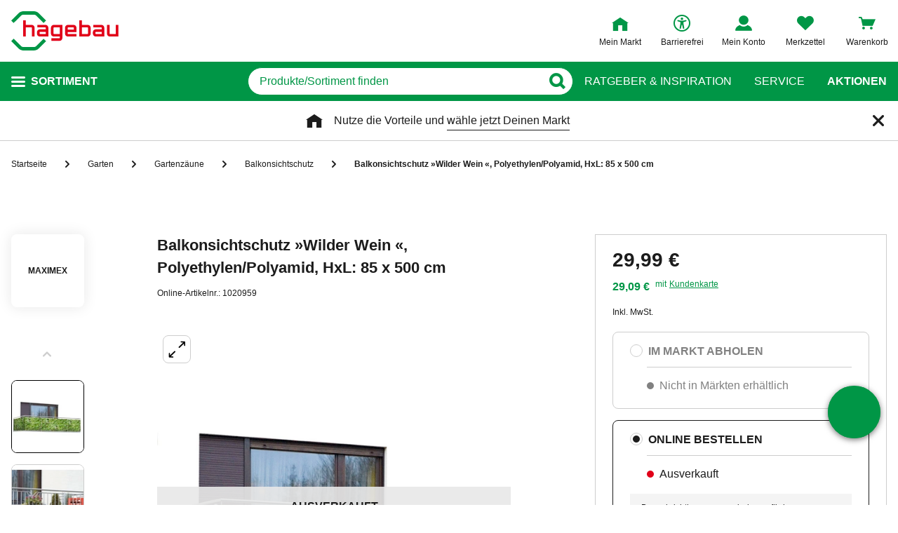

--- FILE ---
content_type: text/css
request_url: https://static.hagebau.de/assets/29350f425ff8214648deda9dbcc0fb2a38af7a8a/hagebau/css/styles.css
body_size: 30189
content:
/*! systematize.scss | MIT License | github.com/mvasilkov/systematize */html{-ms-overflow-style:scrollbar;-webkit-text-size-adjust:100%;font-family:-apple-system,Segoe UI,system-ui,Roboto,Helvetica Neue,sans-serif;line-height:1.58}body{margin:0}h1{font-size:2em;margin:.67em 0}main{display:block}hr{box-sizing:content-box;height:0;overflow:visible}pre{font-family:SFMono-Regular,SF Mono,Ubuntu Mono,Consolas,DejaVu Sans Mono,Menlo,monospace;font-size:1em}a{background-color:transparent}abbr[title]{border-bottom:0;text-decoration:underline;text-decoration:underline dotted}b,strong{font-weight:bolder}code,kbd,samp{font-family:SFMono-Regular,SF Mono,Ubuntu Mono,Consolas,DejaVu Sans Mono,Menlo,monospace;font-size:1em}small{font-size:80%}sub,sup{font-size:75%;line-height:0;position:relative;vertical-align:baseline}sub{bottom:-.25em}sup{top:-.5em}::-moz-selection{background-color:#b2d7ff;text-shadow:none}::selection{background-color:#b2d7ff;text-shadow:none}iframe{border:0}img{border-style:none}table{border-collapse:collapse}button,input,optgroup,select,textarea{margin:0}button,input{overflow:visible}button,select{text-transform:none}[type=button],[type=reset],[type=submit],button{-webkit-appearance:button}[type=button]::-moz-focus-inner,[type=reset]::-moz-focus-inner,[type=submit]::-moz-focus-inner,button::-moz-focus-inner{border-style:none;padding:0}[type=button]:-moz-focusring,[type=reset]:-moz-focusring,[type=submit]:-moz-focusring,button:-moz-focusring{outline:1px dotted ButtonText}fieldset{padding:.35em .75em .625em}legend{box-sizing:border-box;color:inherit;display:table;max-width:100%;padding:0;white-space:normal}progress{vertical-align:baseline}textarea{overflow:auto;resize:vertical}[type=checkbox],[type=radio]{box-sizing:border-box;padding:0}[type=number]::-webkit-inner-spin-button,[type=number]::-webkit-outer-spin-button{height:auto}[type=search]{-webkit-appearance:textfield;outline-offset:-2px}[type=search]::-webkit-search-decoration{-webkit-appearance:none}::-webkit-file-upload-button{-webkit-appearance:button}details{display:block}summary{display:list-item}template{display:none}[tabindex],a,area,button,input,label,select,summary,textarea{-ms-touch-action:manipulation;touch-action:manipulation}[hidden]{display:none}[tabindex="-1"]:focus{outline:0}@font-face{font-family:iconfont;font-style:normal;font-weight:400;src:url(/assets/29350f425ff8214648deda9dbcc0fb2a38af7a8a/hagebau/fonts/iconfont.eot);src:url(/assets/29350f425ff8214648deda9dbcc0fb2a38af7a8a/hagebau/fonts/iconfont.eot?#iefix) format("embedded-opentype"),url(/assets/29350f425ff8214648deda9dbcc0fb2a38af7a8a/hagebau/fonts/iconfont.woff) format("woff"),url(/assets/29350f425ff8214648deda9dbcc0fb2a38af7a8a/hagebau/fonts/iconfont.ttf) format("truetype"),url(/assets/29350f425ff8214648deda9dbcc0fb2a38af7a8a/hagebau/fonts/iconfont.svg#iconfont) format("svg")}@font-face{font-display:swap;font-family:Hagebau;font-style:normal;font-weight:400;src:local("Hagebau-Black"),url(/assets/29350f425ff8214648deda9dbcc0fb2a38af7a8a/hagebau/fonts/Hagebau-Black.woff) format("woff")}.component-placeholder,.contact-page--loading #iHelpApplication,[is=hero-slider] .hero-slider__placeholder--image,hero-slider .hero-slider__placeholder--image{background:#f4f4f4;overflow:hidden;position:relative}.component-placeholder:after,.contact-page--loading #iHelpApplication:after,[is=hero-slider] .hero-slider__placeholder--image:after,hero-slider .hero-slider__placeholder--image:after{animation:left-to-right-animation 1s ease-in-out infinite forwards;background:linear-gradient(90deg,hsla(0,0%,100%,0) 20%,#fff 50%,hsla(0,0%,100%,0) 80%);content:"";height:100%;left:0;position:absolute;top:0;width:100%}.accordion__button--icon-left:after,.accordion__button--icon-left:before,.accordion__button:after,.accordion__button:before,.box-insertion-teaser__icon--nm-icon-check:after,.box-insertion-teaser__icon--nm-icon-check:before,.box-insertion-teaser__icon--nm-icon-delivery-24h:after,.box-insertion-teaser__icon--nm-icon-delivery-24h:before,.box-insertion-teaser__icon--nm-icon-express-delivery:after,.box-insertion-teaser__icon--nm-icon-express-delivery:before,.box-insertion-teaser__icon--nm-icon-gift-voucher:after,.box-insertion-teaser__icon--nm-icon-gift-voucher:before,.box-insertion-teaser__icon--nm-icon-return:after,.box-insertion-teaser__icon--nm-icon-return:before,.box-insertion-teaser__icon--nm-icon-shop-cart:after,.box-insertion-teaser__icon--nm-icon-shop-cart:before,.breadcrumbs__item:after,.breadcrumbs__item:before,.breadcrumbs__link--left-arrow:after,.breadcrumbs__link--left-arrow:before,.burger-nav-tree__back-button:after,.burger-nav-tree__back-button:before,.burger-nav-tree__link--arrow:after,.burger-nav-tree__link--arrow:before,.button--icon_back:after,.button--icon_back:before,.button--icon_cart:after,.button--icon_cart:before,.button--icon_checked:after,.button--icon_checked:before,.button--icon_close:after,.button--icon_close:before,.button--icon_edit:after,.button--icon_edit:before,.button--icon_next:after,.button--icon_next:before,.button--icon_reload:after,.button--icon_reload:before,.button--icon_remove:after,.button--icon_remove:before,.contact-page__button-link:after,.contact-page__button-link:before,.empty-search-info__heading--tips:after,.empty-search-info__heading--tips:before,.hero-slider__button--next:after,.hero-slider__button--next:before,.hero-slider__button--prev:after,.hero-slider__button--prev:before,.html-teaser summary:after,.html-teaser summary:before,.input__button--icon_eye-blocked:after,.input__button--icon_eye-blocked:before,.input__button--icon_eye:after,.input__button--icon_eye:before,.input__button--icon_mail:after,.input__button--icon_mail:before,.input__button--icon_search:after,.input__button--icon_search:before,.input__button--icon_send:after,.input__button--icon_send:before,.input__button:after,.input__button:before,.input__close-icon:after,.input__close-icon:before,.input__close-icon__cancel:after,.input__close-icon__cancel:before,.login-page__benefits:after,.login-page__benefits:before,.login-page__info-box--headline:after,.login-page__info-box--headline:before,.navigation-side--link__arrow:after,.navigation-side--link__arrow:before,.service-teaser--icon_nm-icon-callback-service:after,.service-teaser--icon_nm-icon-callback-service:before,.service-teaser--icon_nm-icon-check:after,.service-teaser--icon_nm-icon-check:before,.service-teaser--icon_nm-icon-delivery-24h:after,.service-teaser--icon_nm-icon-delivery-24h:before,.service-teaser--icon_nm-icon-express-delivery:after,.service-teaser--icon_nm-icon-express-delivery:before,.service-teaser--icon_nm-icon-gift-voucher:after,.service-teaser--icon_nm-icon-gift-voucher:before,.service-teaser--icon_nm-icon-return:after,.service-teaser--icon_nm-icon-return:before,.service-teaser--icon_nm-icon-shop-cart:after,.service-teaser--icon_nm-icon-shop-cart:before,.sidebar-menu__parent-category:after,.sidebar-menu__parent-category:before,noscript .header .noJsBanner:after,noscript .header .noJsBanner:before{-moz-osx-font-smoothing:grayscale;-webkit-font-smoothing:antialiased;display:inline-block;font-family:iconfont,sans-serif;font-style:normal;font-variant:normal;font-weight:400;line-height:1;text-decoration:inherit;text-rendering:optimizeLegibility;text-transform:none}.divider{height:1px;margin:20px 0;position:relative}.divider:before{background-color:#e9e9e9;content:"";height:1px;position:absolute;top:0;width:100%}*{box-sizing:border-box}body,html{background-color:#fff;color:#1c1c1c;display:block;font-family:Arial,sans-serif;font-size:16px;font-weight:400;line-height:1;margin:0;width:100vw}@media only print{body .breadcrumbs,body footer,body header,html .breadcrumbs,html footer,html header{display:none}}body{overflow-x:hidden;overflow-y:scroll}button{color:inherit;font-family:Arial,sans-serif}input,select,textarea{font-family:Arial,sans-serif;font-size:16px!important}.no-scroll{height:100%;overflow-y:hidden;position:fixed;width:100%}@media(min-width:1024px){.no-scroll{position:relative}}noscript .header{background-color:#f2f2f2;padding-bottom:16px;padding-top:16px;width:100%}noscript .header .noJsBanner{display:block;margin-left:auto;margin-right:auto;max-width:1440px}noscript .header .noJsBanner:before{content:"\ea3c";margin-left:16px;margin-right:16px}noscript .header .noJsBanner__content{font-size:16px;font-weight:700;margin-top:-18px;padding-left:38px}@media(max-width:768px){noscript .header .noJsBanner__content{font-size:12px;margin-right:64px;margin-top:-16px}}@keyframes left-to-right-animation{0%{transform:translate3d(-100%,0,0)}to{transform:translate3d(100%,0,0)}}.slide-fade-leave-active,.slide-left-enter-active{transition:all 1.5s ease-in-out}.slide-left-enter,.slide-left-leave,.slide-left-leave-to{transform:translateX(10px)}.slide-down-enter-active,.slide-down-leave-active{transition:height .2s ease;will-change:height}.slide-down-enter,.slide-down-leave-to{height:0!important}.fade-enter-active,.fade-leave-active{transition:opacity .2s ease}.fade-enter,.fade-leave-to{opacity:0}.u-bg-brightGrey{background:#f4f4f4}.u-bg-colorBrandPrimary{background:#009646}.u-bg-colorBrandPrimaryBright{background:#b2dfc7}.u-color-brand{color:#009646}.u-block{display:block!important}.u-inline{display:inline!important}.u-inlineBlock{display:inline-block!important;max-width:100%}.u-hidden{display:none!important}.u-flex{display:flex}.u-cf:after{clear:both;content:"";display:block}.u-nbfc{overflow:hidden!important}.u-floatNone{float:none!important}.u-floatLeft{float:left!important}.u-floatRight{float:right!important}.u-w100P{width:100%!important}.u-positionAbsolute,.u-positionBL,.u-positionBR,.u-positionLC,.u-positionTL,.u-positionTR{position:absolute}.u-positionRelative{position:relative}.u-positionTL{left:0;top:0}.u-positionTR{right:0;top:0}.u-positionBL{bottom:0;left:0}.u-positionBR{bottom:0;right:0}.u-positionLC{left:-20px;top:40%}.u-marginAn{margin:0!important}.u-paddingAn{padding:0!important}.u-marginAxs{margin:5px!important}.u-paddingAxs{padding:5px!important}.u-marginA3x{margin:15px!important}.u-paddingA3x{padding:15px!important}.u-marginAs{margin:10px!important}.u-paddingAs{padding:10px!important}.u-marginAm{margin:20px!important}.u-paddingAm{padding:20px!important}.u-marginA5x{margin:25px!important}.u-paddingA5x{padding:25px!important}.u-marginA6x{margin:30px!important}.u-paddingA6x{padding:30px!important}.u-marginA7x{margin:35px!important}.u-paddingA7x{padding:35px!important}.u-marginAl{margin:40px!important}.u-paddingAl{padding:40px!important}.u-marginA10x{margin:50px!important}.u-paddingA10x{padding:50px!important}.u-marginAxl{margin:60px!important}.u-paddingAxl{padding:60px!important}.u-marginAxxl{margin:100px!important}.u-paddingAxxl{padding:100px!important}.u-marginTn{margin:0!important}.u-paddingTn{padding:0!important}.u-marginTxs{margin:5px 0 0!important}.u-paddingTxs{padding:5px 0 0!important}.u-marginT3x{margin:15px 0 0!important}.u-paddingT3x{padding:15px 0 0!important}.u-marginTs{margin:10px 0 0!important}.u-paddingTs{padding:10px 0 0!important}.u-marginTm{margin:20px 0 0!important}.u-paddingTm{padding:20px 0 0!important}.u-marginT5x{margin:25px 0 0!important}.u-paddingT5x{padding:25px 0 0!important}.u-marginT6x{margin:30px 0 0!important}.u-paddingT6x{padding:30px 0 0!important}.u-marginT7x{margin:35px 0 0!important}.u-paddingT7x{padding:35px 0 0!important}.u-marginTl{margin:40px 0 0!important}.u-paddingTl{padding:40px 0 0!important}.u-marginT10x{margin:50px 0 0!important}.u-paddingT10x{padding:50px 0 0!important}.u-marginTxl{margin:60px 0 0!important}.u-paddingTxl{padding:60px 0 0!important}.u-marginTxxl{margin:100px 0 0!important}.u-paddingTxxl{padding:100px 0 0!important}.u-marginBn{margin:0!important}.u-paddingBn{padding:0!important}.u-marginBxs{margin:0 0 5px!important}.u-paddingBxs{padding:0 0 5px!important}.u-marginB3x{margin:0 0 15px!important}.u-paddingB3x{padding:0 0 15px!important}.u-marginBs{margin:0 0 10px!important}.u-paddingBs{padding:0 0 10px!important}.u-marginBm{margin:0 0 20px!important}.u-paddingBm{padding:0 0 20px!important}.u-marginB5x{margin:0 0 25px!important}.u-paddingB5x{padding:0 0 25px!important}.u-marginB6x{margin:0 0 30px!important}.u-paddingB6x{padding:0 0 30px!important}.u-marginB7x{margin:0 0 35px!important}.u-paddingB7x{padding:0 0 35px!important}.u-marginBl{margin:0 0 40px!important}.u-paddingBl{padding:0 0 40px!important}.u-marginB10x{margin:0 0 50px!important}.u-paddingB10x{padding:0 0 50px!important}.u-marginBxl{margin:0 0 60px!important}.u-paddingBxl{padding:0 0 60px!important}.u-marginBxxl{margin:0 0 100px!important}.u-paddingBxxl{padding:0 0 100px!important}.u-marginRn{margin:0!important}.u-paddingRn{padding:0!important}.u-marginRxs{margin:0 5px 0 0!important}.u-paddingRxs{padding:0 5px 0 0!important}.u-marginR3x{margin:0 15px 0 0!important}.u-paddingR3x{padding:0 15px 0 0!important}.u-marginRs{margin:0 10px 0 0!important}.u-paddingRs{padding:0 10px 0 0!important}.u-marginRm{margin:0 20px 0 0!important}.u-paddingRm{padding:0 20px 0 0!important}.u-marginR5x{margin:0 25px 0 0!important}.u-paddingR5x{padding:0 25px 0 0!important}.u-marginR6x{margin:0 30px 0 0!important}.u-paddingR6x{padding:0 30px 0 0!important}.u-marginR7x{margin:0 35px 0 0!important}.u-paddingR7x{padding:0 35px 0 0!important}.u-marginRl{margin:0 40px 0 0!important}.u-paddingRl{padding:0 40px 0 0!important}.u-marginR10x{margin:0 50px 0 0!important}.u-paddingR10x{padding:0 50px 0 0!important}.u-marginRxl{margin:0 60px 0 0!important}.u-paddingRxl{padding:0 60px 0 0!important}.u-marginRxxl{margin:0 100px 0 0!important}.u-paddingRxxl{padding:0 100px 0 0!important}.u-marginLn{margin:0!important}.u-paddingLn{padding:0!important}.u-marginLxs{margin:0 0 0 5px!important}.u-paddingLxs{padding:0 0 0 5px!important}.u-marginL3x{margin:0 0 0 15px!important}.u-paddingL3x{padding:0 0 0 15px!important}.u-marginLs{margin:0 0 0 10px!important}.u-paddingLs{padding:0 0 0 10px!important}.u-marginLm{margin:0 0 0 20px!important}.u-paddingLm{padding:0 0 0 20px!important}.u-marginL5x{margin:0 0 0 25px!important}.u-paddingL5x{padding:0 0 0 25px!important}.u-marginL6x{margin:0 0 0 30px!important}.u-paddingL6x{padding:0 0 0 30px!important}.u-marginL7x{margin:0 0 0 35px!important}.u-paddingL7x{padding:0 0 0 35px!important}.u-marginLl{margin:0 0 0 40px!important}.u-paddingLl{padding:0 0 0 40px!important}.u-marginL10x{margin:0 0 0 50px!important}.u-paddingL10x{padding:0 0 0 50px!important}.u-marginLxl{margin:0 0 0 60px!important}.u-paddingLxl{padding:0 0 0 60px!important}.u-marginLxxl{margin:0 0 0 100px!important}.u-paddingLxxl{padding:0 0 0 100px!important}.u-marginVn{margin:0!important}.u-paddingVn{padding:0!important}.u-marginVxs{margin:5px 0!important}.u-paddingVxs{padding:5px 0!important}.u-marginV3x{margin:15px 0!important}.u-paddingV3x{padding:15px 0!important}.u-marginVs{margin:10px 0!important}.u-paddingVs{padding:10px 0!important}.u-marginVm{margin:20px 0!important}.u-paddingVm{padding:20px 0!important}.u-marginV5x{margin:25px 0!important}.u-paddingV5x{padding:25px 0!important}.u-marginV6x{margin:30px 0!important}.u-paddingV6x{padding:30px 0!important}.u-marginV7x{margin:35px 0!important}.u-paddingV7x{padding:35px 0!important}.u-marginVl{margin:40px 0!important}.u-paddingVl{padding:40px 0!important}.u-marginV10x{margin:50px 0!important}.u-paddingV10x{padding:50px 0!important}.u-marginVxl{margin:60px 0!important}.u-paddingVxl{padding:60px 0!important}.u-marginVxxl{margin:100px 0!important}.u-paddingVxxl{padding:100px 0!important}.u-marginHn{margin:0!important}.u-paddingHn{padding:0!important}.u-marginHxs{margin:0 5px!important}.u-paddingHxs{padding:0 5px!important}.u-marginH3x{margin:0 15px!important}.u-paddingH3x{padding:0 15px!important}.u-marginHs{margin:0 10px!important}.u-paddingHs{padding:0 10px!important}.u-marginHm{margin:0 20px!important}.u-paddingHm{padding:0 20px!important}.u-marginH5x{margin:0 25px!important}.u-paddingH5x{padding:0 25px!important}.u-marginH6x{margin:0 30px!important}.u-paddingH6x{padding:0 30px!important}.u-marginH7x{margin:0 35px!important}.u-paddingH7x{padding:0 35px!important}.u-marginHl{margin:0 40px!important}.u-paddingHl{padding:0 40px!important}.u-marginH10x{margin:0 50px!important}.u-paddingH10x{padding:0 50px!important}.u-marginHxl{margin:0 60px!important}.u-paddingHxl{padding:0 60px!important}.u-marginHxxl{margin:0 100px!important}.u-paddingHxxl{padding:0 100px!important}@media(min-width:768px){.u-marginAcell{margin:104px!important}.u-paddingAcell{padding:104px!important}.u-marginA2xcell{margin:224px!important}.u-paddingA2xcell{padding:224px!important}.u-marginTcell{margin:104px 0 0!important}.u-paddingTcell{padding:104px 0 0!important}.u-marginT2xcell{margin:224px 0 0!important}.u-paddingT2xcell{padding:224px 0 0!important}.u-marginBcell{margin:0 0 104px!important}.u-paddingBcell{padding:0 0 104px!important}.u-marginB2xcell{margin:0 0 224px!important}.u-paddingB2xcell{padding:0 0 224px!important}.u-marginRcell{margin:0 104px 0 0!important}.u-paddingRcell{padding:0 104px 0 0!important}.u-marginR2xcell{margin:0 224px 0 0!important}.u-paddingR2xcell{padding:0 224px 0 0!important}.u-marginLcell{margin:0 0 0 104px!important}.u-paddingLcell{padding:0 0 0 104px!important}.u-marginL2xcell{margin:0 0 0 224px!important}.u-paddingL2xcell{padding:0 0 0 224px!important}.u-marginVcell{margin:104px 0!important}.u-paddingVcell{padding:104px 0!important}.u-marginV2xcell{margin:224px 0!important}.u-paddingV2xcell{padding:224px 0!important}.u-marginHcell{margin:0 104px!important}.u-paddingHcell{padding:0 104px!important}.u-marginH2xcell{margin:0 224px!important}.u-paddingH2xcell{padding:0 224px!important}}.u-marginAuto{margin:auto}.u-marginVauto{margin:auto 0}.u-textCenter{text-align:center!important}.u-textLeft{text-align:left!important}.u-textRight{text-align:right!important}.u-textJustify{text-align:justify!important}.u-textNowrap{white-space:nowrap!important}.u-textEllipsis{overflow:hidden;text-overflow:ellipsis;white-space:nowrap}.underlined{text-decoration:underline}.line-through{text-decoration:line-through}.u-scrollableHorizontal{-ms-overflow-style:none;display:block;overflow-x:auto;scrollbar-width:none}.u-scrollableHorizontal::-webkit-scrollbar{display:none}.component-placeholder{min-height:1em}.input{display:block;position:relative}.input__wrapper{align-items:flex-start;background:#fff;border:1px solid #cdcdcd;border-radius:6px;display:flex;height:40px;justify-content:space-between;overflow:hidden;position:relative;transition:border .2s,box-shadow .2s,background-color .2s;width:100%}.input--focus .input__wrapper,.input__wrapper:hover{border-color:#000}.input--error .input__wrapper{border:1px solid #e10019}.input--valid .input__wrapper{border:1px solid #009646}.input--disabled .input__wrapper{background:#e9e9e9;cursor:not-allowed}.input--disabled .input__wrapper:hover{border:1px solid #e9e9e9}.input--type_search .input__wrapper{border-color:#009646;border-radius:30px}.input--type_search .input__wrapper:hover{background:#e9e9e9}.input--type_search .input__wrapper--focus,.input--type_search .input__wrapper:hover{border-color:#009646}.input__field{background:none;border:none;flex:1;font-size:16px;height:100%;padding:0 16px;width:100%}.input__field:focus{outline:none}.input__field--disabled{opacity:.55}.input__field::placeholder{color:#818181}.input__field--with-label{font-size:12px;padding-top:15px}.input--type_search .input__field{color:#009646;text-overflow:ellipsis;transition:color .2s linear}.input--type_search .input__field::placeholder{color:#009646}.input--type_search .input__wrapper--focus .input__field{-webkit-appearance:none;background:#e9e9e9}.input--type_search:hover .input__field::placeholder{color:#005028}.input__button{background:transparent;border:none;cursor:pointer;flex:0 0 auto;height:100%;padding:0 40px 0 5px;position:relative;text-align:left}.input__button:focus{outline:none}.input__button:after{color:#009646;font-weight:600;left:50%;position:absolute;top:50%;transform:translate(-50%,-50%)}.input--type_search:hover .input__button:after{color:#005028}.input__button:after{content:"\ea06";font-size:12px}.input--type_search .input__wrapper--focus .input__button{-webkit-appearance:none;background:#e9e9e9}.input__button--icon_search:after{content:"\ea61";font-size:22px}.input__button--icon_mail:after{content:"\ea26";font-size:22px}.input__button--icon_eye{background-color:transparent}.input__button--icon_eye:after{color:#e9e9e9;content:"\ea2c";font-size:16px;font-weight:400}.input__button--icon_eye-blocked{background-color:transparent}.input__button--icon_eye-blocked:after{color:#818181;content:"\ea2d";font-size:16px;font-weight:400}.input__button--icon_send:after{content:"\ea62";font-size:22px}.input__button-icon{color:#fff;font-size:18px;position:relative;z-index:2}.input__button-text{color:#fff;display:block;font-size:16px;font-weight:400;padding-right:5px;position:relative;z-index:2}.input__error{font-size:12px;margin-top:8px;position:relative;z-index:5}.input__label{color:#818181;font-weight:400;left:16px;line-height:1.5;overflow:hidden;pointer-events:none;position:absolute;text-overflow:ellipsis;top:8px;white-space:nowrap;width:calc(100% - 16px)}@media(min-width:768px){.input__label--only-mobile{display:none}}.input__label--required:after{content:"*"}.input__label--green{color:#009646}.input__label--error,.input__label--focus,.input__label--not-empty{color:#818181;font-size:10px;top:0;transition:all .2s ease}.input__label--error{color:#e10019}.input__hint{display:block;font-size:12px;margin-top:5px}.input__close-icon{background-color:transparent;border:1px solid transparent;cursor:pointer;display:inline-block;margin-right:-8px;margin-top:7px;outline:0;position:relative;vertical-align:middle;z-index:1}.input__close-icon:after{color:#818181;content:"\ea22";font-size:20px}.input__close-icon__cancel:before{color:#cdcdcd;content:"\ea18"}.input--type_search .input__close-icon{align-self:stretch;margin-top:2px}.input--type_search .input__wrapper--focus .input__close-icon{-webkit-appearance:none;background:#e9e9e9}input[type=search]::-webkit-search-cancel-button{-webkit-appearance:none}input::-webkit-inner-spin-button,input::-webkit-outer-spin-button{-webkit-appearance:none;margin:0}input[type=number]{-moz-appearance:textfield}.input-error{display:block;font-size:12px;line-height:1.33}.input-error,.input-error a{color:#e10019}.button,.uc-embedding-container .uc-embedding-buttons .uc-embedding-accept{background:transparent;border:1px solid transparent;border-radius:30px;color:#000;cursor:pointer;font-family:inherit;font-size:16px;font-weight:600;height:40px;line-height:38px;padding:0 24px;position:relative;text-align:center;text-decoration:none;transition:background .15s linear,border-color .15s linear,color .15s linear;width:100%}@media(min-width:768px){.button,.uc-embedding-container .uc-embedding-buttons .uc-embedding-accept{width:auto}}.button:after,.uc-embedding-container .uc-embedding-buttons .uc-embedding-accept:after{transition:color .15s linear}.button:hover,.uc-embedding-container .uc-embedding-buttons .uc-embedding-accept:hover{background:#005028;color:#fff;text-decoration:none}.button:active,.button:focus,.uc-embedding-container .uc-embedding-buttons .uc-embedding-accept:active,.uc-embedding-container .uc-embedding-buttons .uc-embedding-accept:focus{outline:none}.button:focus-visible,.uc-embedding-container .uc-embedding-buttons .uc-embedding-accept:focus-visible{border:4px solid #005fcc}.button--primary,.uc-embedding-container .uc-embedding-buttons .uc-embedding-accept{background:#009646;color:#fff;display:inline-block;text-transform:uppercase}.button--primary:disabled,.uc-embedding-container .uc-embedding-buttons .uc-embedding-accept:disabled{background:#b2dfc7;cursor:default}.button--primary:after,.uc-embedding-container .uc-embedding-buttons .uc-embedding-accept:after{display:inline-block;font-size:10px;padding-left:8px}.button--secondary{background:#fff;border:1px solid #009646;color:#009646;display:inline-block;text-transform:uppercase}.button--secondary:after{display:inline-block;font-size:10px;padding-left:8px}.button--alt,.button--secondary--hover,.button--secondary:hover{background:#009646;color:#fff}.button--alt{border-color:#009646}.button--alt:after{color:#fff}.button--alt:hover{background:#fff;border-color:#009646;color:#009646}.button--alt:hover:after{color:#009646}.button--black{background:#000;border-color:#000;color:#fff}.button--black:after{color:#fff}.button--black:hover{background:#fff;border-color:#000;color:#000}.button--black:hover:after{color:#000}.button--white{background:transparent;border-color:#fff;color:#fff}.button--white:after{color:#fff}.button--white:hover{background:#fff;border-color:#fff;color:#000}.button--white:hover:after{color:#000}.button--grey{background-color:#e9e9e9;color:#1c1c1c}.button--grey:active,.button--grey:focus,.button--grey:hover{-webkit-text-fill-color:#fff;background-color:#818181;color:#fff}.button--bright,.button--light{background:none;border-color:#fff;color:#fff}.button--bright:after,.button--light:after{color:#fff}.button--bright:hover,.button--light:hover{background:#000;border-color:#000}.button--dark{background:none;border-color:#1c1c1c;color:#1c1c1c}.button--dark:after{color:#1c1c1c}.button--dark:hover{background:#000;border-color:#000;color:#fff}.button--disabled{cursor:not-allowed;opacity:.8}.button--type_back{padding:0 30px 0 40px}.button--type_back:after{left:15px;line-height:0;margin-left:0;right:auto;transform:rotate(-180deg)}.button--size_40{font-size:16px;height:40px;line-height:36px}.button--icon{padding:0 40px}.button--icon:after{font-size:12px;font-weight:600;position:absolute;right:15px;top:50%;transform:translateY(-50%)}.button--icon--front:after{left:15px;right:auto}.button--icon_reload:after{content:"\ea5b"}.button--icon_close:after{content:"\ea18"}.button--icon_next:after{content:"\ea06"}.button--icon_back:after{content:"\ea05";font-size:12px;left:15px;right:auto}.button--icon_cart:after{content:"\ea19";font-size:22px;font-weight:500}.button--icon_edit:after{content:"\ea51"}.button--icon_remove:after{content:"\ea70"}.button--icon_checked:after{content:"\ea1d"}.textarea{display:block}.textarea__wrapper{align-items:flex-start;background:#fff;border:1px solid #cdcdcd;border-radius:6px;display:flex;height:200px;justify-content:space-between;overflow:hidden;transition:border .2s,box-shadow .2s,background-color .2s;width:100%}.textarea__wrapper--focus,.textarea__wrapper:hover{border-color:#000}.textarea__wrapper--error{border:1px solid #e10019}.textarea__wrapper--success,.textarea__wrapper--valid{border:1px solid #009646}.textarea__wrapper--success:hover{border:1px solid #004a22}.textarea__wrapper--disabled{background:#e9e9e9;cursor:not-allowed}.textarea__wrapper--disabled:hover{border:1px solid #e9e9e9}.textarea__field{background:none;border:none;flex:1;font-size:16px;height:100%;min-height:100px;padding:0 16px;resize:none;width:100%}.textarea__field:focus{outline:none}.textarea__field--disabled{opacity:.55}.textarea__field--with-label{font-size:12px;padding-top:15px}.textarea__field--base-font-size{font-size:16px;line-height:1.5}.textarea__field::placeholder{color:#818181}.textarea__error{margin-top:8px;position:relative;z-index:5}.textarea__label{display:block;font-size:12px;margin:5px 0;max-height:50px;opacity:1;overflow:hidden;transform:translate(0);transition:transform .15s ease-out,opacity .05s ease-out}.textarea__label--focus,.textarea__label--not-empty{color:#818181;font-size:10px;top:0;transition:all .2s ease}@media(min-width:768px){.textarea__label--only-mobile{display:none}}.textarea__label--as-placeholder{opacity:0;padding-bottom:0;pointer-events:none;transform:translate(15px,35px)}.textarea__label--required:after{content:"*"}.burger-nav-tree{background:#fff;display:block;list-style:none;padding:0;position:relative;text-transform:none}.burger-nav-tree--main{text-transform:uppercase}.burger-nav-tree__subcategories{background:#fff;height:100%;left:0;overflow:hidden;position:absolute;top:0;transform:translate3d(100%,0,0);transition:transform .3s;width:100%}.burger-nav-tree__subcategories--active{height:auto;overflow:visible;transform:translateZ(0)}.burger-nav-tree__list{background:#fff;height:100%;list-style:none;margin:0;padding:0}.burger-nav-tree__item{-webkit-tap-highlight-color:rgba(0,0,0,0);cursor:pointer;display:block;padding:0 32px}.burger-nav-tree__item--headline{border-top:1px solid #818181;color:#009646;font-size:12px;font-weight:700;padding:16px 32px;position:relative;text-decoration:underline;text-transform:uppercase}.burger-nav-tree--main>.burger-nav-tree__item--headline{margin-left:32px;padding-left:0}.burger-nav-tree--last>.burger-nav-tree__item--headline{margin-right:32px;padding-right:0}.burger-nav-tree__item--category-special{border-bottom:1px solid #f4f4f4;padding:5px 0}.burger-nav-tree__item--bottom-link_first{border-top:1px solid #f4f4f4;padding-top:5px}.burger-nav-tree__link{color:#000;display:flex;font-size:16px;padding:12px 0;position:relative;text-decoration:none}.burger-nav-tree__link:visited{color:#000}.burger-nav-tree__link--highlighted{color:#009646}.burger-nav-tree__link--arrow:before{content:"\ea06";font-size:12px;position:absolute;right:0;top:50%;transform:translateY(-50%)}.burger-nav-tree__back-button{align-items:center;background:#fff;display:flex;height:56px;padding:0 32px;width:100%}.burger-nav-tree__back-button:before{content:"\ea05";font-size:12px;margin-right:8px}.burger-nav-tree__image-wrapper{display:block;height:16px;margin-right:8px;width:16px}.burger-nav-tree__image{display:block;height:auto;width:100%}.service-teaser{align-items:center;display:flex;justify-content:flex-start;position:relative}.service-teaser,.service-teaser:hover,.service-teaser:visited{text-decoration:none}.service-teaser:before{color:#009646;font-size:26px;left:10px;position:absolute;top:50%;transform:translateY(-50%)}@media(min-width:768px){.service-teaser:before{font-size:30px}}@media(min-width:1025px){.service-teaser:before{font-size:34px}}.service-teaser--icon_nm-icon-callback-service:before{content:"\ea38"}.service-teaser--icon_nm-icon-delivery-24h:before{content:"\ea71"}.service-teaser--icon_nm-icon-gift-voucher:before{content:"\ea33"}.service-teaser--icon_nm-icon-shop-cart:before{content:"\ea19"}.service-teaser--icon_nm-icon-return:before{content:"\ea5b"}.service-teaser--icon_nm-icon-express-delivery:before{content:"\ea6e"}.service-teaser--icon_nm-icon-check:before{content:"\ea1d"}.service-teaser--theme_dark{background-color:#000}.service-teaser--theme_bright{background-color:#b2dfc7}.service-teaser--theme_highlight{background-color:#e9e9e9}.service-teaser--theme_discreet{background-color:#e10019}.service-teaser--theme_orange{background-color:#009646}.service-teaser--theme_dark-grey{background-color:#cdcdcd}.service-teaser--theme_light-grey{background-color:#e9e9e9}.service-teaser__content{color:#1c1c1c;display:flex;flex-flow:column;font-size:16px;font-weight:600;justify-content:center;max-width:180px;min-height:50px;overflow-wrap:break-word;padding-left:40px;width:100%}@media(min-width:1025px){.service-teaser__content{max-width:210px;padding-left:70px}}.box-insertion-teaser{height:100%}.box-insertion-teaser__box{display:flex;padding:15px 0}.box-insertion-teaser__icon{display:block;font-size:34px;height:40px;width:40px}@media(min-width:1024px){.box-insertion-teaser__icon{font-size:34px;height:55px;width:55px}}.box-insertion-teaser__icon--nm-icon-delivery-24h:after{content:"\ea71"}.box-insertion-teaser__icon--nm-icon-gift-voucher:after{content:"\ea33"}.box-insertion-teaser__icon--nm-icon-shop-cart:after{content:"\ea19"}.box-insertion-teaser__icon--nm-icon-return:after{content:"\ea5b"}.box-insertion-teaser__icon--nm-icon-express-delivery:after{content:"\ea6e"}.box-insertion-teaser__icon--nm-icon-check:after{content:"\ea1d"}.box-insertion-teaser__image-wrapper{align-items:center;display:flex;padding:0 15px;position:relative;text-align:center}.box-insertion-teaser__image{height:auto;max-height:100%;max-width:100%;width:auto}.box-insertion-teaser__content-wrapper{display:flex;flex-direction:column;padding:0 15px}.box-insertion-teaser__headline{font-size:30px;font-weight:600;padding-bottom:5px}@media(min-width:768px){.box-insertion-teaser__headline{padding-bottom:15px}}.box-insertion-teaser__theme--default{color:#1c1c1c}.box-insertion-teaser__theme--color-brand-bg{background-color:#009646;color:#fff}.box-insertion-teaser__theme--color-gray-dark-bg,.box-insertion-teaser__theme--color-gray-darker-bg{background-color:#cdcdcd;color:#fff}.box-insertion-teaser__theme--color-success-bg{background-color:#b2dfc7;color:#fff}.box-insertion-teaser__theme--color-text-bg{background-color:#1c1c1c;color:#009646}.box-insertion-teaser__theme--color-danger-bg,.box-insertion-teaser__theme--color-warning-bg{background-color:#e10019;color:#fff}.box-insertion-teaser__theme--color-info-bg{background-color:#5bc0de;color:#fff}.box-insertion-teaser__theme--color-white-bg{background-color:#fff;color:#009646}.box-insertion-teaser__theme--color-black-bg{background-color:#000;color:#009646}.box-insertion-teaser__theme--color-gray-bg{background-color:#e9e9e9;color:#009646}.box-insertion-teaser__theme--color-gray-lighter-bg{background-color:#f4f4f4;color:#009646}.box-insertion-teaser__theme--color-gray-light-bg{background-color:#e9e9e9;color:#009646}.box-insertion-teaser__text{display:flex;flex-direction:column;flex-grow:1;font-size:16px;font-weight:400;justify-content:center;line-height:1.4}.box-insertion-teaser a{text-decoration:none}.box-insertion-teaser a:hover{box-shadow:0 5px 5px -3px #cdcdcd}.breadcrumbs{align-items:center;display:flex;flex-wrap:nowrap;justify-content:flex-start;list-style:none;margin-left:auto;margin-right:auto;margin-top:8px;max-width:1440px;padding-left:16px;padding-right:16px;position:relative;width:100%;z-index:2}@media(min-width:768px){.breadcrumbs{flex-wrap:nowrap}}@media(min-width:1024px){.breadcrumbs{flex-wrap:wrap}}@media(min-width:768px){.breadcrumbs{margin-top:16px}}.breadcrumbs--seo{display:none}.breadcrumbs__item{align-items:center;display:flex;flex-shrink:0;margin-right:8px;overflow:hidden;padding-bottom:3px;position:relative}@media(min-width:1024px){.breadcrumbs__item{margin-right:24px}}.breadcrumbs__item:after{color:#1c1c1c;content:"\ea06";display:inline-block;font-size:8px;margin-left:8px;transition:transform .2s}@media(min-width:1024px){.breadcrumbs__item:after{font-size:10px;margin-left:24px}}.breadcrumbs__item:last-child{flex-shrink:1;margin-left:0;padding-left:0}.breadcrumbs__item:last-child:after{content:none}.breadcrumbs--more-than-two .breadcrumbs__item{display:none}@media(min-width:1024px){.breadcrumbs--more-than-two .breadcrumbs__item{display:flex}}.breadcrumbs--more-than-two .breadcrumbs__item:last-child,.breadcrumbs--more-than-two .breadcrumbs__item:nth-last-child(2){display:flex}.breadcrumbs__link{align-items:center;color:#1c1c1c;display:flex;font-size:10px;line-height:19px;text-decoration:none;white-space:nowrap;width:100%}@media(min-width:1024px){.breadcrumbs__link{font-size:12px}}.breadcrumbs__link h1,.breadcrumbs__link--current{color:#1c1c1c;font-weight:700}.breadcrumbs__link h1{font-size:10px;margin:0}@media(min-width:1024px){.breadcrumbs__link h1{font-size:12px}}.breadcrumbs__link--left-arrow:before{color:#1c1c1c;content:"\ea05";font-size:8px;margin-left:0;margin-right:8px}@media(min-width:1024px){.breadcrumbs__link--left-arrow:before{display:none}}.breadcrumbs__name{overflow:hidden;text-overflow:ellipsis;width:100%}.headline{display:block;font-weight:700;margin:0;width:100%}.headline--type_teaser{font-size:22px;font-weight:400;margin:0 0 16px}@media(min-width:1024px){.headline--type_teaser{font-size:30px;margin:0 0 32px}}.headline h1,.headline--type_h1,.headline.h1{font-size:28px}@media(min-width:1024px){.headline h1,.headline--type_h1,.headline.h1{font-size:34px}}.headline--app{padding-top:32px}.headline h2,.headline--type_h2,.headline.h2{font-size:22px;text-transform:none}@media(min-width:1024px){.headline h2,.headline--type_h2,.headline.h2{font-size:30px}}.headline h3,.headline--type_h3,.headline.h3{font-size:16px;font-weight:600;text-transform:none}@media(min-width:1024px){.headline h3,.headline--type_h3,.headline.h3{font-size:22px}}.headline h4,.headline.h4{font-size:16px;text-transform:none}.headline h5,.headline.h5{font-size:10px;text-transform:none}@media(min-width:1024px){.headline h5,.headline.h5{font-size:12px}}.headline h6,.headline.h6{font-size:8px;text-transform:none}@media(min-width:1024px){.headline h6,.headline.h6{font-size:10px}}.products-list-page{display:block;margin-left:auto;margin-right:auto;max-width:1440px;padding-left:16px;padding-right:16px;position:relative;width:100%}@media(min-width:768px){.products-list-page{flex-wrap:nowrap}}@media(min-width:1024px){.products-list-page{flex-wrap:wrap}}@media(min-width:768px){.products-list-page{align-items:stretch;display:flex;flex-wrap:wrap;justify-content:space-between}}.products-list-page__column{display:none}@media(min-width:768px){.products-list-page__column{border-right:1px solid #e9e9e9;display:block;padding-right:16px;width:calc(25% - 16px)}}@media(min-width:1024px){.products-list-page__column{padding-right:24px}}.products-list-page__content{width:100%}@media(min-width:768px){.products-list-page__content{padding-left:16px;width:calc(75% + 16px)}}@media(min-width:1024px){.products-list-page__content{padding-left:24px}.products-list-page{padding-top:32px}}.products-list-page--app{padding-top:32px}.products-list-page__questionnare{margin-top:32px}.products-list-page__loader{background:hsla(0,0%,100%,.5);height:100%;left:0;position:absolute;top:0;width:100%;z-index:100}.products-list-page__loader--hidden{display:none}.products-list-page__empty-stationary{display:flex;flex-direction:column}@media(min-width:1024px){.products-list-page__empty-stationary{width:672px}}.products-list-page__empty-stationary-headline{font-weight:700;margin-bottom:24px}@media(max-width:1023px){.products-list-page__empty-stationary-headline{margin-top:16px}}.products-list-page__empty-stationary-body{font-weight:400;line-height:1.5;margin-bottom:40px}.products-list-page__empty-stationary-buttons{display:grid}@media(min-width:768px){.products-list-page__empty-stationary-buttons{grid-template-columns:1fr 1fr}}.products-list-page__empty-stationary-button{margin-left:16px;min-width:208px}@media(min-width:768px){.products-list-page__empty-stationary-button:first-child{margin-left:224px}}.products-list-page__empty-stationary-button:last-child{grid-row:1}@media(min-width:768px){.products-list-page__empty-stationary-button:last-child{grid-column:2}}@media(max-width:1023px){.products-list-page__empty-stationary-button{margin-bottom:16px;margin-left:0;width:auto}}.products-list-page__column{border-right:none;display:block}@media(min-width:768px){.products-list-page__column{margin-top:72px}}.products-list-page__header{display:flex;font-weight:400;margin-bottom:16px;width:100%}@media(min-width:1024px){.products-list-page__header{margin-bottom:40px}}.products-list-page__header--strike{text-decoration:line-through}.products-list-page__header--brand{flex-direction:column;margin-bottom:40px;position:relative}@media(min-width:1024px){.products-list-page__header--brand{margin-bottom:64px}}.products-list-page__name{font-weight:400;margin:0;padding:0;text-align:left;text-transform:none}.products-list-page__teaser-top{margin:0 0 40px;width:100%}@media(min-width:1024px){.products-list-page__teaser-top{margin:0 0 80px}}.products-list-page__teaser-bottom{margin:30px 0;width:100%}.products-list-page__sidebar-menu{display:none}@media(min-width:768px){.products-list-page__sidebar-menu{border-bottom:1px solid #e9e9e9;display:block;padding-bottom:24px}}@media(max-width:767px){.products-list-page__top-bar{margin:0 8px 24px}}@media(min-width:768px){.products-list-page__top-bar{align-items:flex-end;display:flex;justify-content:space-between;padding-bottom:32px;padding-left:8px;padding-right:8px;width:100%}}.products-list-page__bottom-bar{align-items:center;display:flex;justify-content:center;margin-top:30px}.products-list-page__bottom-bar.space-bottom{margin-bottom:30px}@media(min-width:1024px){.products-list-page__bottom-bar{border-top:1px solid #e9e9e9;padding-top:48px}}.products-list-page__button-label{margin-bottom:5px}@media(max-width:767px){.products-list-page__button-label{font-size:12px;line-height:20px;margin-right:75px;padding-top:4px;text-align:end;text-overflow:ellipsis}}.products-list-page__button-label-store{cursor:pointer;text-decoration:underline;text-underline-offset:6px}@media(max-width:767px){.products-list-page__button-label-store{text-overflow:ellipsis}}.products-list-page__products-sort{display:none}@media(min-width:768px){.products-list-page__products-sort{display:block}}@media(max-width:767px){.products-list-page__active-filters{margin-bottom:24px!important}.products-list-page__filters{margin-bottom:-16px;margin-top:32px}}.products-list-page__products-count{align-items:center;color:#cdcdcd;display:flex;flex-grow:1;height:40px}.products-list-page__products-count--text{margin-left:20px}.products-list-page__insertion{width:100%}.products-list-page__insertion--top{margin-bottom:30px}.products-list-page__insertion--bottom{margin-top:30px}.products-list-page__last-search-terms{display:block;margin-bottom:30px;width:100%}.products-list-page__content-search-results{border-top:1px solid #e9e9e9;margin-top:20px;padding-top:20px}.products-list-page__no-results-message{border-top:1px solid #cdcdcd;padding-top:16px}@media(min-width:768px){.products-list-page__no-results-message{padding-top:32px}}@media(min-width:680px){.products-list-page__brand-info{margin-top:40px}}.products-list-page__brand-logo{margin:24px 0 32px auto;max-width:104px}@media(min-width:680px){.products-list-page__brand-logo{margin:0;position:absolute;right:0;top:0}}.products-list-page__brand-image{height:auto;width:100%}@media(min-width:680px){.products-list-page__brand-text{max-width:66%}}.products-list-page__brand-text p{line-height:24px;margin:0}.products-list-page__column.opaque,.products-list-page__content.opaque{opacity:0}.text-box__headline{color:#1c1c1c;font-size:22px;margin-bottom:15px}.text-box__paragraph{color:#e9e9e9;font-size:16px;line-height:1.3;margin-bottom:10px}.text-box__paragraph:last-child{margin-bottom:0}.empty-search-info__main{margin:0 auto;padding-bottom:16px;padding-top:16px;width:45%}@media(min-width:768px){.empty-search-info__main{max-width:70%;min-width:665px}}@media(max-width:767px){.empty-search-info__main{flex-wrap:unset;margin:0 8px;padding-bottom:unset;width:unset}}.empty-search-info__query{font-size:32px;font-weight:300;line-height:32px;margin:0 0 40px}@media(max-width:767px){.empty-search-info__query{font-size:30px;margin:16px}}.empty-search-info__heading{font-size:16px;line-height:1.5;margin-bottom:24px;margin-top:0}.empty-search-info__heading--tips{align-items:center;display:flex;margin-bottom:20px}.empty-search-info__heading--tips:before{content:"\ea3c";margin-right:8px}.empty-search-info__tip-box{background:#e5f4ec;margin:40px 0;padding:32px}@media(max-width:767px){.empty-search-info__tip-box{margin-left:8px;margin-right:8px}}.empty-search-info__tip-list{margin:20px 0 0;padding:0}.empty-search-info__tip{font-size:16px;line-height:1.5;margin-bottom:4px;margin-left:18px}.empty-search-info__tip:last-child{margin-bottom:0}.category-page{margin-left:auto;margin-right:auto;max-width:1440px;padding:0;width:100%}@media(min-width:768px){.category-page{flex-wrap:nowrap}}@media(min-width:1024px){.category-page{flex-wrap:wrap}}.category-page__header{margin-bottom:30px;padding:0 16px}@media(min-width:768px){.category-page__header{align-items:center;display:flex;justify-content:space-between}}.category-page__name{display:block;font-size:22px;font-weight:600;margin:0 0 20px;padding:0;width:100%}@media(min-width:1024px){.category-page__name{font-size:30px}}@media(min-width:768px){.category-page__name{margin:0}}.login-page{margin-left:auto;margin-right:auto;max-width:1440px;padding-left:16px;padding-right:16px;padding-top:36px;width:100%}@media(min-width:768px){.login-page{flex-wrap:nowrap}}@media(min-width:1024px){.login-page{flex-wrap:wrap;padding-top:88px}}.login-page__info-box{background:#f4f4f4;line-height:1.5;padding:16px 24px 24px}@media(min-width:1024px){.login-page__info-box{margin:0 20%}}.login-page__info-box--headline{align-items:center;display:flex;font-weight:700;line-height:1.333;margin-bottom:8px}.login-page__info-box--headline:before{content:"\ea3c";margin-right:8px}@media(min-width:1024px){.login-page__info-box--headline{font-size:22px}}.login-page__info-box a{color:#1c1c1c;text-decoration:underline;text-underline-offset:8px}.login-page__headline{margin-bottom:16px}.login-page__column_container{display:block;width:100%}@media(min-width:1024px){.login-page__column_container{align-items:stretch;display:flex;flex-wrap:wrap;justify-content:center}}.login-page__column{margin-bottom:40px;width:100%}@media(min-width:1024px){.login-page__column{margin-bottom:60px;position:relative;width:30%}.login-page__column:first-child{padding-right:40px}.login-page__column:last-child{border-left:1px solid #cdcdcd;padding-left:40px}}.login-page__submit-wrapper{display:flex;justify-content:flex-end;margin-top:40px}@media(min-width:1024px){.login-page__submit-wrapper{margin-top:59px}}.login-page__info{display:block;font-size:16px;line-height:1.3;margin:4px 0 24px}@media(min-width:1024px){.login-page__info_title{display:block;font-weight:700;margin-bottom:24px}.login-page__info{margin-bottom:25px}}.login-page__headline--mobile-only{border-top:1px solid #cdcdcd;font-size:22px;font-weight:600;margin:0;padding:32px 0}.login-page__benefits:before{content:"\ea13";margin-right:8px}.login-page__register-button{margin-top:17px}.checkout-step-register{margin-left:auto;margin-right:auto;max-width:1440px;padding:50px 16px;width:100%}@media(min-width:768px){.checkout-step-register{flex-wrap:nowrap}}@media(min-width:1024px){.checkout-step-register{flex-wrap:wrap}}.checkout-step-register__header{display:flex;flex-direction:column;margin-bottom:30px}@media(min-width:768px){.checkout-step-register__header{align-items:center;flex-direction:row;justify-content:space-between}}.checkout-step-register__footer{display:flex;flex-direction:column;margin-top:30px}@media(min-width:768px){.checkout-step-register__footer{align-items:center;flex-direction:row;justify-content:space-between}}.checkout-step-register__headline{font-size:22px;font-weight:600}@media(min-width:1024px){.checkout-step-register__headline{font-size:30px}}.checkout-step-register__submit-button--top{display:none}@media(min-width:768px){.checkout-step-register__submit-button--top{display:inline-flex;width:auto}}.checkout-step-register__submit-button--bottom{order:1;width:100%}@media(min-width:768px){.checkout-step-register__submit-button--bottom{order:2;width:auto}}.checkout-step-register__back-button{margin-top:20px;order:2;width:100%}@media(min-width:768px){.checkout-step-register__back-button{margin-top:0;order:1;width:auto}}.checkout-step-register__content{margin:0 auto;max-width:464px}.page-main{display:block}.grid{margin-left:auto;margin-right:auto;max-width:1440px;padding-left:16px;padding-right:16px;width:100%}@media(min-width:768px){.grid{flex-wrap:nowrap}}@media(min-width:1024px){.grid{flex-wrap:wrap}}.grid--wrapper{padding:0}.grid .row{align-items:stretch;display:flex;flex-wrap:wrap;justify-content:flex-start;margin:0 -8px}.grid .row:empty{display:none}@media(min-width:768px){.grid .row{margin:0 -16px}}.grid .col-lg-1{padding:0 8px 40px;width:100%}@media(min-width:769px){.grid .col-lg-1{padding:0 8px 80px;width:8.33333%}}.grid .col-lg-1.nopadding{padding-left:0;padding-right:0}.grid .col-lg-1:has(.headline-teaser){padding-bottom:0}.grid .col-lg-2{padding:0 8px 40px;width:100%}@media(min-width:769px){.grid .col-lg-2{padding:0 8px 80px;width:16.66667%}}.grid .col-lg-2.nopadding{padding-left:0;padding-right:0}.grid .col-lg-2:has(.headline-teaser){padding-bottom:0}.grid .col-lg-3{padding:0 8px 40px;width:100%}@media(min-width:769px){.grid .col-lg-3{padding:0 8px 80px;width:25%}}.grid .col-lg-3.nopadding{padding-left:0;padding-right:0}.grid .col-lg-3:has(.headline-teaser){padding-bottom:0}.grid .col-lg-4{padding:0 8px 40px;width:100%}@media(min-width:769px){.grid .col-lg-4{padding:0 8px 80px;width:33.33333%}}.grid .col-lg-4.nopadding{padding-left:0;padding-right:0}.grid .col-lg-4:has(.headline-teaser){padding-bottom:0}.grid .col-lg-5{padding:0 8px 40px;width:100%}@media(min-width:769px){.grid .col-lg-5{padding:0 8px 80px;width:41.66667%}}.grid .col-lg-5.nopadding{padding-left:0;padding-right:0}.grid .col-lg-5:has(.headline-teaser){padding-bottom:0}.grid .col-lg-6{padding:0 8px 40px;width:100%}@media(min-width:769px){.grid .col-lg-6{padding:0 8px 80px;width:50%}}.grid .col-lg-6.nopadding{padding-left:0;padding-right:0}.grid .col-lg-6:has(.headline-teaser){padding-bottom:0}.grid .col-lg-7{padding:0 8px 40px;width:100%}@media(min-width:769px){.grid .col-lg-7{padding:0 8px 80px;width:58.33333%}}.grid .col-lg-7.nopadding{padding-left:0;padding-right:0}.grid .col-lg-7:has(.headline-teaser){padding-bottom:0}.grid .col-lg-8{padding:0 8px 40px;width:100%}@media(min-width:769px){.grid .col-lg-8{padding:0 8px 80px;width:66.66667%}}.grid .col-lg-8.nopadding{padding-left:0;padding-right:0}.grid .col-lg-8:has(.headline-teaser){padding-bottom:0}.grid .col-lg-9{padding:0 8px 40px;width:100%}@media(min-width:769px){.grid .col-lg-9{padding:0 8px 80px;width:75%}}.grid .col-lg-9.nopadding{padding-left:0;padding-right:0}.grid .col-lg-9:has(.headline-teaser){padding-bottom:0}.grid .col-lg-10{padding:0 8px 40px;width:100%}@media(min-width:769px){.grid .col-lg-10{padding:0 8px 80px;width:83.33333%}}.grid .col-lg-10.nopadding{padding-left:0;padding-right:0}.grid .col-lg-10:has(.headline-teaser){padding-bottom:0}.grid .col-lg-11{padding:0 8px 40px;width:100%}@media(min-width:769px){.grid .col-lg-11{padding:0 8px 80px;width:91.66667%}}.grid .col-lg-11.nopadding{padding-left:0;padding-right:0}.grid .col-lg-11:has(.headline-teaser){padding-bottom:0}.grid .col-lg-12{padding:0 8px 40px;width:100%}@media(min-width:769px){.grid .col-lg-12{padding:0 8px 80px;width:100%}}.grid .col-lg-12.nopadding{padding-left:0;padding-right:0}.grid .col-lg-12:has(.headline-teaser){padding-bottom:0}.grid .col-md-1{padding:0 8px 40px;width:100%}@media(min-width:769px){.grid .col-md-1{padding:0 8px 80px;width:8.33333%}}.grid .col-md-1.nopadding{padding-left:0;padding-right:0}.grid .col-md-1:has(.headline-teaser){padding-bottom:0}.grid .col-md-2{padding:0 8px 40px;width:100%}@media(min-width:769px){.grid .col-md-2{padding:0 8px 80px;width:16.66667%}}.grid .col-md-2.nopadding{padding-left:0;padding-right:0}.grid .col-md-2:has(.headline-teaser){padding-bottom:0}.grid .col-md-3{padding:0 8px 40px;width:100%}@media(min-width:769px){.grid .col-md-3{padding:0 8px 80px;width:25%}}.grid .col-md-3.nopadding{padding-left:0;padding-right:0}.grid .col-md-3:has(.headline-teaser){padding-bottom:0}.grid .col-md-4{padding:0 8px 40px;width:100%}@media(min-width:769px){.grid .col-md-4{padding:0 8px 80px;width:33.33333%}}.grid .col-md-4.nopadding{padding-left:0;padding-right:0}.grid .col-md-4:has(.headline-teaser){padding-bottom:0}.grid .col-md-5{padding:0 8px 40px;width:100%}@media(min-width:769px){.grid .col-md-5{padding:0 8px 80px;width:41.66667%}}.grid .col-md-5.nopadding{padding-left:0;padding-right:0}.grid .col-md-5:has(.headline-teaser){padding-bottom:0}.grid .col-md-6{padding:0 8px 40px;width:100%}@media(min-width:769px){.grid .col-md-6{padding:0 8px 80px;width:50%}}.grid .col-md-6.nopadding{padding-left:0;padding-right:0}.grid .col-md-6:has(.headline-teaser){padding-bottom:0}.grid .col-md-7{padding:0 8px 40px;width:100%}@media(min-width:769px){.grid .col-md-7{padding:0 8px 80px;width:58.33333%}}.grid .col-md-7.nopadding{padding-left:0;padding-right:0}.grid .col-md-7:has(.headline-teaser){padding-bottom:0}.grid .col-md-8{padding:0 8px 40px;width:100%}@media(min-width:769px){.grid .col-md-8{padding:0 8px 80px;width:66.66667%}}.grid .col-md-8.nopadding{padding-left:0;padding-right:0}.grid .col-md-8:has(.headline-teaser){padding-bottom:0}.grid .col-md-9{padding:0 8px 40px;width:100%}@media(min-width:769px){.grid .col-md-9{padding:0 8px 80px;width:75%}}.grid .col-md-9.nopadding{padding-left:0;padding-right:0}.grid .col-md-9:has(.headline-teaser){padding-bottom:0}.grid .col-md-10{padding:0 8px 40px;width:100%}@media(min-width:769px){.grid .col-md-10{padding:0 8px 80px;width:83.33333%}}.grid .col-md-10.nopadding{padding-left:0;padding-right:0}.grid .col-md-10:has(.headline-teaser){padding-bottom:0}.grid .col-md-11{padding:0 8px 40px;width:100%}@media(min-width:769px){.grid .col-md-11{padding:0 8px 80px;width:91.66667%}}.grid .col-md-11.nopadding{padding-left:0;padding-right:0}.grid .col-md-11:has(.headline-teaser){padding-bottom:0}.grid .col-md-12{padding:0 8px 40px;width:100%}@media(min-width:769px){.grid .col-md-12{padding:0 8px 80px;width:100%}}.grid .col-md-12.nopadding{padding-left:0;padding-right:0}.grid .col-md-12:has(.headline-teaser){padding-bottom:0}.grid .col-sm-1{padding:0 8px 40px;width:100%}@media(min-width:769px){.grid .col-sm-1{padding:0 8px 80px;width:8.33333%}}.grid .col-sm-1.nopadding{padding-left:0;padding-right:0}.grid .col-sm-1:has(.headline-teaser){padding-bottom:0}.grid .col-sm-2{padding:0 8px 40px;width:100%}@media(min-width:769px){.grid .col-sm-2{padding:0 8px 80px;width:16.66667%}}.grid .col-sm-2.nopadding{padding-left:0;padding-right:0}.grid .col-sm-2:has(.headline-teaser){padding-bottom:0}.grid .col-sm-3{padding:0 8px 40px;width:100%}@media(min-width:769px){.grid .col-sm-3{padding:0 8px 80px;width:25%}}.grid .col-sm-3.nopadding{padding-left:0;padding-right:0}.grid .col-sm-3:has(.headline-teaser){padding-bottom:0}.grid .col-sm-4{padding:0 8px 40px;width:100%}@media(min-width:769px){.grid .col-sm-4{padding:0 8px 80px;width:33.33333%}}.grid .col-sm-4.nopadding{padding-left:0;padding-right:0}.grid .col-sm-4:has(.headline-teaser){padding-bottom:0}.grid .col-sm-5{padding:0 8px 40px;width:100%}@media(min-width:769px){.grid .col-sm-5{padding:0 8px 80px;width:41.66667%}}.grid .col-sm-5.nopadding{padding-left:0;padding-right:0}.grid .col-sm-5:has(.headline-teaser){padding-bottom:0}.grid .col-sm-6{padding:0 8px 40px;width:100%}@media(min-width:769px){.grid .col-sm-6{padding:0 8px 80px;width:50%}}.grid .col-sm-6.nopadding{padding-left:0;padding-right:0}.grid .col-sm-6:has(.headline-teaser){padding-bottom:0}.grid .col-sm-7{padding:0 8px 40px;width:100%}@media(min-width:769px){.grid .col-sm-7{padding:0 8px 80px;width:58.33333%}}.grid .col-sm-7.nopadding{padding-left:0;padding-right:0}.grid .col-sm-7:has(.headline-teaser){padding-bottom:0}.grid .col-sm-8{padding:0 8px 40px;width:100%}@media(min-width:769px){.grid .col-sm-8{padding:0 8px 80px;width:66.66667%}}.grid .col-sm-8.nopadding{padding-left:0;padding-right:0}.grid .col-sm-8:has(.headline-teaser){padding-bottom:0}.grid .col-sm-9{padding:0 8px 40px;width:100%}@media(min-width:769px){.grid .col-sm-9{padding:0 8px 80px;width:75%}}.grid .col-sm-9.nopadding{padding-left:0;padding-right:0}.grid .col-sm-9:has(.headline-teaser){padding-bottom:0}.grid .col-sm-10{padding:0 8px 40px;width:100%}@media(min-width:769px){.grid .col-sm-10{padding:0 8px 80px;width:83.33333%}}.grid .col-sm-10.nopadding{padding-left:0;padding-right:0}.grid .col-sm-10:has(.headline-teaser){padding-bottom:0}.grid .col-sm-11{padding:0 8px 40px;width:100%}@media(min-width:769px){.grid .col-sm-11{padding:0 8px 80px;width:91.66667%}}.grid .col-sm-11.nopadding{padding-left:0;padding-right:0}.grid .col-sm-11:has(.headline-teaser){padding-bottom:0}.grid .col-sm-12{padding:0 8px 40px;width:100%}@media(min-width:769px){.grid .col-sm-12{padding:0 8px 80px;width:100%}}.grid .col-sm-12.nopadding{padding-left:0;padding-right:0}.grid .col-sm-12:has(.headline-teaser){padding-bottom:0}.grid .col-xs-1{padding:0 8px 40px;width:100%}@media(min-width:769px){.grid .col-xs-1{padding:0 8px 80px;width:8.33333%}}.grid .col-xs-1.nopadding{padding-left:0;padding-right:0}.grid .col-xs-1:has(.headline-teaser){padding-bottom:0}.grid .col-xs-2{padding:0 8px 40px;width:100%}@media(min-width:769px){.grid .col-xs-2{padding:0 8px 80px;width:16.66667%}}.grid .col-xs-2.nopadding{padding-left:0;padding-right:0}.grid .col-xs-2:has(.headline-teaser){padding-bottom:0}.grid .col-xs-3{padding:0 8px 40px;width:100%}@media(min-width:769px){.grid .col-xs-3{padding:0 8px 80px;width:25%}}.grid .col-xs-3.nopadding{padding-left:0;padding-right:0}.grid .col-xs-3:has(.headline-teaser){padding-bottom:0}.grid .col-xs-4{padding:0 8px 40px;width:100%}@media(min-width:769px){.grid .col-xs-4{padding:0 8px 80px;width:33.33333%}}.grid .col-xs-4.nopadding{padding-left:0;padding-right:0}.grid .col-xs-4:has(.headline-teaser){padding-bottom:0}.grid .col-xs-5{padding:0 8px 40px;width:100%}@media(min-width:769px){.grid .col-xs-5{padding:0 8px 80px;width:41.66667%}}.grid .col-xs-5.nopadding{padding-left:0;padding-right:0}.grid .col-xs-5:has(.headline-teaser){padding-bottom:0}.grid .col-xs-6{padding:0 8px 40px;width:100%}@media(min-width:769px){.grid .col-xs-6{padding:0 8px 80px;width:50%}}.grid .col-xs-6.nopadding{padding-left:0;padding-right:0}.grid .col-xs-6:has(.headline-teaser){padding-bottom:0}.grid .col-xs-7{padding:0 8px 40px;width:100%}@media(min-width:769px){.grid .col-xs-7{padding:0 8px 80px;width:58.33333%}}.grid .col-xs-7.nopadding{padding-left:0;padding-right:0}.grid .col-xs-7:has(.headline-teaser){padding-bottom:0}.grid .col-xs-8{padding:0 8px 40px;width:100%}@media(min-width:769px){.grid .col-xs-8{padding:0 8px 80px;width:66.66667%}}.grid .col-xs-8.nopadding{padding-left:0;padding-right:0}.grid .col-xs-8:has(.headline-teaser){padding-bottom:0}.grid .col-xs-9{padding:0 8px 40px;width:100%}@media(min-width:769px){.grid .col-xs-9{padding:0 8px 80px;width:75%}}.grid .col-xs-9.nopadding{padding-left:0;padding-right:0}.grid .col-xs-9:has(.headline-teaser){padding-bottom:0}.grid .col-xs-10{padding:0 8px 40px;width:100%}@media(min-width:769px){.grid .col-xs-10{padding:0 8px 80px;width:83.33333%}}.grid .col-xs-10.nopadding{padding-left:0;padding-right:0}.grid .col-xs-10:has(.headline-teaser){padding-bottom:0}.grid .col-xs-11{padding:0 8px 40px;width:100%}@media(min-width:769px){.grid .col-xs-11{padding:0 8px 80px;width:91.66667%}}.grid .col-xs-11.nopadding{padding-left:0;padding-right:0}.grid .col-xs-11:has(.headline-teaser){padding-bottom:0}.grid .col-xs-12{padding:0 8px 40px;width:100%}@media(min-width:769px){.grid .col-xs-12{padding:0 8px 80px;width:100%}}.grid .col-xs-12.nopadding{padding-left:0;padding-right:0}.grid .col-xs-12:has(.headline-teaser){padding-bottom:0}.hero-slider{position:relative}.hero-slider__wrapper{overflow:hidden;position:relative;width:100%;z-index:1}.hero-slider__container{display:flex;position:relative;transform:translateZ(0);transition-property:transform;width:100%}.hero-slider__slide{background-repeat:no-repeat;background-size:cover;flex-shrink:0;position:relative;width:100%;z-index:2}.hero-slider__slide-content{display:block;height:0;padding-bottom:40%;text-decoration:none;width:100%}.hero-slider__slide-content--text-dark{color:#1c1c1c}.hero-slider__slide-content--text-bright{color:#fff}.hero-slider__button{color:#fff;display:none;text-decoration:none}.hero-slider__button:visited{color:#fff}.hero-slider__button:hover{color:#009646}.hero-slider__button--prev:before{content:"\ea05";font-size:35px}.hero-slider__button--next:before{content:"\ea06";font-size:35px}@media(min-width:768px){.hero-slider__button{cursor:pointer;display:block;margin-top:-23px;position:absolute;top:50%;transform:translateY(-50%);z-index:4}.hero-slider__button--prev{left:15px}.hero-slider__button--next{right:15px}}.hero-slider__pagination,[is=hero-slider] .hero-slider__placeholder--pagination,hero-slider .hero-slider__placeholder--pagination{align-items:stretch;display:flex;justify-content:space-between;margin-top:1px}.hero-slider__pagination-button,[is=hero-slider] .hero-slider__placeholder--pagination-button,hero-slider .hero-slider__placeholder--pagination-button{display:block;flex:1 1 0;font-size:0;height:2px;margin-right:1px;position:relative;transition:color .2s}.hero-slider__pagination-button:last-child,[is=hero-slider] .hero-slider__placeholder--pagination-button:last-child,hero-slider .hero-slider__placeholder--pagination-button:last-child{margin-right:0}.hero-slider__pagination-button:before,[is=hero-slider] .hero-slider__placeholder--pagination-button:before,hero-slider .hero-slider__placeholder--pagination-button:before{background:#e9e9e9;bottom:0;content:"";height:2px;left:0;position:absolute;transition:background .2s;width:100%;z-index:1}@media(min-width:768px){.hero-slider__pagination-button,[is=hero-slider] .hero-slider__placeholder--pagination-button,hero-slider .hero-slider__placeholder--pagination-button{color:#e9e9e9;font-size:16px;font-weight:600;height:auto;margin-right:10px;overflow:hidden;padding:15px 25px 17px 0;text-align:left;text-decoration:none;text-overflow:ellipsis;white-space:nowrap}.hero-slider__pagination-button:hover,.hero-slider__pagination-button:visited,[is=hero-slider] .hero-slider__placeholder--pagination-button:hover,[is=hero-slider] .hero-slider__placeholder--pagination-button:visited,hero-slider .hero-slider__placeholder--pagination-button:hover,hero-slider .hero-slider__placeholder--pagination-button:visited{color:#e9e9e9}}.hero-slider__pagination-button--active{color:#000}.hero-slider__pagination-button--active:before{background:#000}.hero-slider__pagination-button--active .hero-slider__pagination-progress-bar{transition-property:width;width:100%}@media(min-width:768px){.hero-slider__pagination-button--active:hover,.hero-slider__pagination-button--active:visited{color:#000}}.hero-slider__pagination-progress-bar{background:#009646;bottom:0;height:2px;left:0;position:absolute;transition-property:none;width:0;z-index:2}.hero-slider__pagination-count{display:inline-block;margin-right:10px}.hero-slider__headline{font-size:34px;font-weight:700;left:60px;line-height:1.3;position:relative;top:50px;width:60%}@media(max-width:768px){.hero-slider__headline{font-size:34px;left:30px;margin:0;top:20px;width:60%}}@media(max-width:680px){.hero-slider__headline{font-size:22px;left:20px}}@media(max-width:370px){.hero-slider__headline{font-size:22px;left:20px;top:10px}}.hero-slider__subheadline{font-size:34px;left:60px;margin-top:80px;position:relative;width:60%}@media(max-width:768px){.hero-slider__subheadline{font-size:30px;left:30px;margin-top:35px;width:60%}}@media(max-width:680px){.hero-slider__subheadline{font-size:22px;left:20px;margin-top:25px}}@media(max-width:370px){.hero-slider__subheadline{font-size:22px;left:20px;margin-top:15px}}[is=hero-slider] .hero-slider__placeholder--image,hero-slider .hero-slider__placeholder--image{height:0;padding-bottom:40%;width:100%}.image-teaser{background-size:cover;color:#fff;display:block;height:112px;overflow:hidden;position:relative;text-decoration:none;width:100%}@media(min-width:1024px){.image-teaser{height:200px}}@media(min-width:1025px){.image-teaser:hover .image-teaser__image,.image-teaser:hover .image-teaser__overlay{transform:scale(1.2)}}.image-teaser__image,.image-teaser__overlay{background-position:50%;background-size:cover;height:100%;left:0;position:absolute;top:0;transition:transform 1s;width:100%;z-index:1}.image-teaser__headline{bottom:20px;font-size:34px;font-weight:700;left:20px;line-height:1.3;position:absolute;right:20px;text-decoration:none;top:20px;z-index:2}@media(min-width:768px){.image-teaser__headline{bottom:auto;font-size:34px;left:30px;max-width:300px;right:auto;top:30px}}.image-teaser__subheadline{display:none}@media(min-width:768px){.image-teaser__subheadline{bottom:30px;display:block;left:30px;position:absolute;z-index:2}}.image-teaser__overlay--dark{color:#1c1c1c}.image-teaser__overlay--color-info{background-color:#39255e}.image-teaser__overlay--color-gray{background-color:#20252d}.image-teasers-set{align-items:stretch;display:flex;flex-wrap:wrap;justify-content:space-between;margin:0 -5px}.image-teasers-set__teaser{margin-bottom:20px;padding-left:5px;padding-right:5px}.image-teasers-set--items_1 .image-teasers-set__teaser,.image-teasers-set--items_2 .image-teasers-set__teaser{width:100%}@media(min-width:768px){.image-teasers-set--items_2 .image-teasers-set__teaser{width:50%}}.image-teasers-set--items_3 .image-teasers-set__teaser{width:100%}@media(min-width:768px){.image-teasers-set--items_3 .image-teasers-set__teaser{width:33.3333333333%}}.image-teasers-set--items_4 .image-teasers-set__teaser{width:100%}@media(min-width:768px){.image-teasers-set--items_4 .image-teasers-set__teaser{width:50%}}@media(min-width:1025px){.image-teasers-set--items_4 .image-teasers-set__teaser{width:25%}}.image-teasers-set--items_5 .image-teasers-set__teaser{width:100%}@media(min-width:768px){.image-teasers-set--items_5 .image-teasers-set__teaser{width:33.3333333333%}}.image-teasers-set--items_6 .image-teasers-set__teaser{width:100%}@media(min-width:768px){.image-teasers-set--items_6 .image-teasers-set__teaser{width:50%}}@media(min-width:1025px){.image-teasers-set--items_6 .image-teasers-set__teaser{width:33.3333333333%}}.image-teasers-set--items_7 .image-teasers-set__teaser{width:100%}@media(min-width:768px){.image-teasers-set--items_7 .image-teasers-set__teaser{width:50%}}@media(min-width:1025px){.image-teasers-set--items_7 .image-teasers-set__teaser{width:33.3333333333%}}.image-teasers-set--items_8 .image-teasers-set__teaser{width:100%}@media(min-width:768px){.image-teasers-set--items_8 .image-teasers-set__teaser{width:50%}}@media(min-width:1025px){.image-teasers-set--items_8 .image-teasers-set__teaser{width:25%}}.accordion{border-bottom:1px solid #cdcdcd;border-top:1px solid #cdcdcd;margin-bottom:-1px}@media(min-width:1024px){.accordion--mobile-only{border:none;margin-bottom:0}}.accordion__button{align-items:center;background:none;border:none;color:#1c1c1c;cursor:pointer;display:flex;font-size:16px;font-weight:700;line-height:1.5;margin:0;padding:16px 0;position:relative;text-align:left;width:100%;z-index:2}@media(min-width:1024px){.accordion__button[aria-disabled=true]{outline:none}}.accordion__button:after{content:"\ea04";margin-left:auto}.accordion__button:after,.accordion__button:before{transition:transform .2s}.accordion__button--open:after,.accordion__button--open:before{transform:scaleY(-1)}@media(min-width:1024px){.accordion__button--mobile-only{border-bottom:none;padding-top:0}.accordion__button--mobile-only.accordion__button--open:after,.accordion__button--mobile-only.accordion__button--open:before,.accordion__button--mobile-only:after,.accordion__button--mobile-only:before{display:none}}.accordion--no-content .accordion__button:after,.accordion--no-content .accordion__button:before{display:none}.accordion__button--icon-left:before{content:"\ea04";margin-left:-24px;margin-right:8px}.accordion__button--icon-left:after{display:none}.accordion__content{overflow:hidden}.accordion__content[data-open]{overflow:unset}.accordion__content[data-open][data-animation-in-progress]{overflow:hidden}@media(min-width:1024px){.accordion__content[data-open]:not([data-animation-in-progress]).accordion__content--disabled{border-bottom:0}.accordion__content--mobile-only{overflow:unset}}.accordion__content-inner{padding:8px 8px 40px}@media(min-width:1024px){.accordion--mobile-only .accordion__content-inner{padding:0}}.accordions-list__html-content{margin-bottom:20px}@media(min-width:768px){.accordions-list__html-content{margin-bottom:30px}}.accordions-list__accordion{border-bottom:1px solid #e9e9e9}.accordions-list__accordion:last-child{border-bottom:none}.brands-teaser__carousel{margin:auto auto auto -16px;width:calc(100% + 32px)}@media(min-width:768px){.brands-teaser__carousel{margin-left:auto;max-width:1360px;padding:0 60px;width:100%}}.brands-teaser .carousel__wrapper{padding:0 12px}@media(min-width:768px){.brands-teaser .carousel__wrapper{padding:0 20px}}.brands-teaser .carousel__scrollbar{margin-left:16px;width:calc(100% - 32px)}.brands-teaser .carousel__slide{padding:7px 4px}@media(min-width:768px){.brands-teaser .carousel__slide{padding:20px 8px}}.brands-teaser .carousel__button--prev{right:95%}.brands-teaser .carousel__button--next{left:95%}.half-size-teaser{align-items:center;display:flex;height:380px;justify-content:center;overflow:hidden;position:relative;text-decoration:none;width:100%}@media(min-width:1025px){.half-size-teaser:hover .half-size-teaser__image{transform:scale(1.2)}}.half-size-teaser__image{background-position:50%;background-size:cover;display:block;height:100%;left:0;position:absolute;top:0;transition:transform 1s;width:100%;z-index:1}.half-size-teaser__text{align-items:center;display:flex;flex-direction:column;justify-content:center;padding:20px;width:100%;z-index:3}.half-size-teaser__headline,.half-size-teaser__subheadline{color:#fff;display:block;text-align:center;text-transform:uppercase}.half-size-teaser__headline:hover,.half-size-teaser__headline:visited,.half-size-teaser__subheadline:hover,.half-size-teaser__subheadline:visited{color:#fff}.half-size-teaser__headline--color_dark,.half-size-teaser__headline--color_dark:hover,.half-size-teaser__headline--color_dark:visited,.half-size-teaser__subheadline--color_dark,.half-size-teaser__subheadline--color_dark:hover,.half-size-teaser__subheadline--color_dark:visited{color:#000}.half-size-teaser__headline{font-size:34px;font-weight:700}.half-size-teaser__subheadline{font-size:34px;font-weight:300}.services-list-teaser{align-items:stretch;display:flex;flex-wrap:wrap;justify-content:space-between;margin:0 -10px}.services-list-teaser--size_1 .services-list-teaser__service{width:100%}.services-list-teaser--size_2 .services-list-teaser__service,.services-list-teaser--size_3 .services-list-teaser__service{width:50%}@media(min-width:768px){.services-list-teaser--size_3 .services-list-teaser__service{width:33.3333333333%}}.services-list-teaser--size_4 .services-list-teaser__service{width:50%}@media(min-width:768px){.services-list-teaser--size_4 .services-list-teaser__service{width:25%}}.services-list-teaser--size_5 .services-list-teaser__service{width:50%}@media(min-width:768px){.services-list-teaser--size_5 .services-list-teaser__service{width:20%}}.services-list-teaser--size_6 .services-list-teaser__service{width:50%}@media(min-width:768px){.services-list-teaser--size_6 .services-list-teaser__service{width:33.3333333333%}}.services-list-teaser--size_7 .services-list-teaser__service{width:50%}@media(min-width:768px){.services-list-teaser--size_7 .services-list-teaser__service{width:33.3333333333%}}.services-list-teaser--size_8 .services-list-teaser__service{width:50%}@media(min-width:768px){.services-list-teaser--size_8 .services-list-teaser__service{width:25%}}.services-list-teaser--size_9 .services-list-teaser__service{width:50%}@media(min-width:768px){.services-list-teaser--size_9 .services-list-teaser__service{width:25%}}.services-list-teaser--size_10 .services-list-teaser__service{width:50%}@media(min-width:768px){.services-list-teaser--size_10 .services-list-teaser__service{width:20%}}.services-list-teaser--size_11 .services-list-teaser__service{width:50%}@media(min-width:768px){.services-list-teaser--size_11 .services-list-teaser__service{width:20%}}.services-list-teaser--size_12 .services-list-teaser__service{width:50%}@media(min-width:768px){.services-list-teaser--size_12 .services-list-teaser__service{width:25%}}.services-list-teaser__service{padding:10px}.placeholder-teaser{align-items:center;background:#ddd;display:flex;justify-content:center;min-height:100px}.placeholder-teaser__text{text-transform:uppercase}.error-page{margin-left:auto;margin-right:auto;max-width:1440px;padding:20px 16px;width:100%}@media(min-width:768px){.error-page{flex-wrap:nowrap}}@media(min-width:1024px){.error-page{flex-wrap:wrap}}.error-page__content{min-height:350px;position:relative}.error-page__headline{display:block;font-size:22px;font-weight:600;margin:0 0 30px;padding:0;width:100%}@media(min-width:1024px){.error-page__headline{font-size:30px}}.error-page__subheadline{color:#1c1c1c;font-size:22px}.error-page__text{color:#cdcdcd;font-size:16px;margin:0;padding:20px 0}.error-page__button{display:block;margin-top:20px;max-width:300px}.footer-teaser{display:flex;flex-wrap:wrap;justify-content:space-between;width:100%}@media(min-width:1024px){.footer-teaser{grid-gap:16px;display:grid;grid-auto-columns:1fr;grid-auto-flow:column}}.footer-teaser__column{display:inline-block;width:100%}.footer-teaser__list{list-style:none;margin:0;padding:0}.footer-teaser__list-item{font-size:16px;line-height:1.5;margin-top:8px}.footer-teaser__link{color:inherit;display:inline-block;font-weight:400;position:relative;text-decoration:none}.footer-teaser__link:after{border-top:1px solid #1c1c1c;content:"";display:block;left:0;margin-top:2px;position:absolute;top:100%;transform:scaleX(0);transform-origin:right center;transition:transform .1s ease-in-out;width:100%}.footer-teaser__link:hover{cursor:pointer;text-decoration:none}.footer-teaser__link:hover:after{transform:scale(1);transform-origin:left center}.footer-teaser__link:active{color:inherit}.footer-teaser__hotline{--font-size-number:22px}.simple-image-teaser{display:block;height:0;overflow:hidden;padding-bottom:17%;position:relative;width:100%}.simple-image-teaser__image{display:block;height:auto;left:0;position:absolute;top:0;width:100%}.scalable-element{opacity:0}.scalable-element--ready{opacity:unset}.html-teaser{color:#000;font-family:inherit;font-size:16px;line-height:1.5;margin:0}.html-teaser .h1,.html-teaser h1{display:block;float:left;font-weight:400;width:100%}.html-teaser .h1 img,.html-teaser h1 img{max-height:1em}.html-teaser .h2,.html-teaser h2{display:block;float:left;font-weight:400;width:100%}.html-teaser .h2 img,.html-teaser h2 img{max-height:1em}.html-teaser .h3,.html-teaser h3{display:block;float:left;font-weight:400;width:100%}.html-teaser .h3 img,.html-teaser h3 img{max-height:1em}.html-teaser .h4,.html-teaser h4{display:block;float:left;font-weight:400;width:100%}.html-teaser .h4 img,.html-teaser h4 img{max-height:1em}.html-teaser .h5,.html-teaser h5{display:block;float:left;font-weight:400;width:100%}.html-teaser .h5 img,.html-teaser h5 img{max-height:1em}.html-teaser .h6,.html-teaser h6{display:block;float:left;font-weight:400;width:100%}.html-teaser .h6 img,.html-teaser h6 img{max-height:1em}.html-teaser h1{margin:0 0 40px}.html-teaser h2{margin:0 0 32px}.html-teaser .h4,.html-teaser .h5,.html-teaser .h6,.html-teaser h3,.html-teaser h4,.html-teaser h5,.html-teaser h6{margin:0 0 24px}.html-teaser .h1,.html-teaser h1{font-size:28px}@media(min-width:1024px){.html-teaser .h1,.html-teaser h1{font-size:34px}}.html-teaser .h2,.html-teaser h2{font-size:28px}@media(max-width:1024px){.html-teaser .h2,.html-teaser h2{font-size:22px}}.html-teaser .h3,.html-teaser h3{font-size:16px;font-weight:600}@media(min-width:1024px){.html-teaser .h3,.html-teaser h3{font-size:22px}}.html-teaser .h4,.html-teaser h4{font-size:16px;font-weight:600}.html-teaser .h5,.html-teaser h5{font-size:10px;font-weight:600}@media(min-width:1024px){.html-teaser .h5,.html-teaser h5{font-size:12px}}.html-teaser .h6,.html-teaser h6{font-size:8px;font-weight:600}@media(min-width:1024px){.html-teaser .h6,.html-teaser h6{font-size:10px}}.html-teaser ol,.html-teaser p,.html-teaser table,.html-teaser ul{margin:0 0 24px}.html-teaser ol:last-child,.html-teaser p:last-child,.html-teaser table:last-child,.html-teaser ul:last-child{margin-bottom:0}.html-teaser p{color:#1c1c1c;font-size:16px}.html-teaser p b,.html-teaser p strong{color:#000;font-weight:600;margin:0}.html-teaser strong{color:#000;font-weight:600}.html-teaser blockquote{border-left:5px solid #f4f4f4;font-size:22px;line-height:1.4;margin:0 0 20px;padding:10px 20px}.html-teaser a:not([class]),.html-teaser a:not([class]):visited{border-bottom-color:inherit;border-bottom-style:solid;border-bottom-width:1px;color:#000;font-size:16px;text-decoration:none;text-transform:none}.html-teaser a:not([class]):hover,.html-teaser a:not([class]):visited:hover{color:#009646}.html-teaser ol,.html-teaser ul{padding:16px 0 0 16px}.html-teaser li{padding-bottom:8px}.html-teaser img{max-width:100%}.html-teaser table{border:0;overflow-x:auto}.html-teaser table::-webkit-scrollbar{height:8px}.html-teaser table::-webkit-scrollbar-track{background:#cdcdcd;border-radius:4px}.html-teaser table::-webkit-scrollbar-thumb{background:#1c1c1c;border-radius:4px}.html-teaser th{background:#f4f4f4}.html-teaser tr{background:#fff}.html-teaser tr:nth-child(2n){background:#f4f4f4}.html-teaser td,.html-teaser th{border:0;border-right:1px solid #cdcdcd;padding:16px}@media(min-width:768px){.html-teaser td,.html-teaser th{padding:16px 24px}}.html-teaser td:last-child,.html-teaser th:last-child{border-width:0}.html-teaser .table--vertical tr{background:#fff;border-bottom:1px solid #cdcdcd}.html-teaser .table--vertical tr:last-child{border-bottom:0}.html-teaser .table--vertical td{border:0}.html-teaser .table--vertical td:first-child{background:#f4f4f4}.html-teaser hr{border-bottom:1px solid #cdcdcd;border-top:0;margin:32px 0}.html-teaser details{border-top:1px solid #cdcdcd;cursor:pointer;padding:0}.html-teaser details[open]{padding:0 0 40px}.html-teaser details[open] summary:before{transform:scaleY(-1)}.html-teaser details>*{padding:0 8px 0 24px}.html-teaser details:last-of-type{border-bottom:1px solid #cdcdcd}.html-teaser summary{align-items:center;display:flex;font-weight:700;list-style:none;padding:16px 0}.html-teaser summary:before{content:"\ea04";font-size:12px;margin-right:16px;transform:scaleY(1);transition:transform .3s ease}.html-teaser summary::-webkit-details-marker{display:none}.html-teaser .button--primary:visited{color:#fff}.html-teaser .info-box,.html-teaser .info-box--green,.html-teaser .info-box--grey{background:#f4f4f4;padding:24px}.html-teaser .info-box--green>*,.html-teaser .info-box--grey>*,.html-teaser .info-box>*{margin:0 0 8px}.html-teaser .info-box--green>:last-child,.html-teaser .info-box--grey>:last-child,.html-teaser .info-box>:last-child{margin:0}.html-teaser .info-box--grey{background:#f4f4f4}.html-teaser .info-box--green{background:#e5f4ec}.html-teaser .tag{align-items:center;background:#e9e9e9;color:#000;display:inline-flex;height:auto;line-height:1;margin:0 16px 16px 0;padding:12px 24px;text-decoration:none}.html-teaser .tag:hover{border-color:#000;color:#000}.html-teaser .tag img,.html-teaser .tag svg{margin-right:8px}.html-teaser .read-more__button{background:none;border-bottom-color:inherit;border-bottom-style:solid;border-width:0 0 1px;color:#009646;cursor:pointer;display:inline;font-size:inherit;padding:0}.html-teaser .video-aspect-ratio{display:block;padding-top:56.25%;position:relative}.html-teaser .video-aspect-ratio iframe,.html-teaser .video-aspect-ratio video{height:100%;left:0;position:absolute;top:0;width:100%}.div .f1,.h1 .f1,.h2 .f1,.h3 .f1,.h4 .f1,.h5 .f1,.h6 .f1,div .f1,h1 .f1,h2 .f1,h3 .f1,h4 .f1,h5 .f1,h6 .f1{font-size:34px;line-height:48px;margin:0}.div .f2,.h1 .f2,.h2 .f2,.h3 .f2,.h4 .f2,.h5 .f2,.h6 .f2,div .f2,h1 .f2,h2 .f2,h3 .f2,h4 .f2,h5 .f2,h6 .f2{font-size:28px;line-height:40px;margin:0}.div .f3,.h1 .f3,.h2 .f3,.h3 .f3,.h4 .f3,.h5 .f3,.h6 .f3,div .f3,h1 .f3,h2 .f3,h3 .f3,h4 .f3,h5 .f3,h6 .f3{font-size:22px;line-height:32px;margin:0}.div .f4,.h1 .f4,.h2 .f4,.h3 .f4,.h4 .f4,.h5 .f4,.h6 .f4,div .f4,h1 .f4,h2 .f4,h3 .f4,h4 .f4,h5 .f4,h6 .f4{font-size:16px;line-height:24px;margin:0}.div td .f4,.h1 td .f4,.h2 td .f4,.h3 td .f4,.h4 td .f4,.h5 td .f4,.h6 td .f4,div td .f4,h1 td .f4,h2 td .f4,h3 td .f4,h4 td .f4,h5 td .f4,h6 td .f4{font-size:16px;line-height:32px;margin:0}.div .f5,.h1 .f5,.h2 .f5,.h3 .f5,.h4 .f5,.h5 .f5,.h6 .f5,div .f5,h1 .f5,h2 .f5,h3 .f5,h4 .f5,h5 .f5,h6 .f5{font-size:12px;line-height:16px;margin:0}.div .f6,.h1 .f6,.h2 .f6,.h3 .f6,.h4 .f6,.h5 .f6,.h6 .f6,div .f6,h1 .f6,h2 .f6,h3 .f6,h4 .f6,h5 .f6,h6 .f6{font-size:10px;line-height:16px;margin:0}#seoTextsProductlist .LandingPage-Information{align-items:flex-start;display:flex;flex-direction:column}#seoTextsProductlist h1{align-self:stretch;color:#000;font-size:34px;font-style:normal;line-height:48px;margin-bottom:32px;margin-top:0}@media(max-width:1023px){#seoTextsProductlist h1{font-size:28px;line-height:40px}}#seoTextsProductlist h2{align-self:stretch;color:#1c1c1c;font-size:28px;font-style:normal;line-height:40px;margin-bottom:32px;margin-top:0}@media(max-width:1023px){#seoTextsProductlist h2{font-size:22px;line-height:32px;margin-bottom:24px}}#seoTextsProductlist h3{align-self:stretch;color:#1c1c1c;font-size:22px;font-style:normal;font-weight:700;line-height:32px;margin-bottom:24px;margin-top:0}@media(max-width:1023px){#seoTextsProductlist h3{font-size:16px;line-height:24px}}#seoTextsProductlist ul{margin-bottom:80px;margin-top:0}@media(max-width:1023px){#seoTextsProductlist ul{margin-bottom:40px}}#seoTextsProductlist ol{margin-bottom:80px;margin-top:0}@media(max-width:1023px){#seoTextsProductlist ol{margin-bottom:40px}}#seoTextsProductlist li{align-self:stretch;color:#1c1c1c;font-style:normal;line-height:24px}#seoTextsProductlist .u-scrollableHorizontal{-ms-overflow-style:none;align-items:flex-start;align-self:stretch;display:flex;flex-direction:column;gap:40px;overflow-x:auto;scrollbar-width:none}#seoTextsProductlist .u-scrollableHorizontal::-webkit-scrollbar{display:none}#seoTextsProductlist strong{align-self:stretch;font-weight:700}#seoTextsProductlist a,#seoTextsProductlist strong{color:#1c1c1c;font-size:16px;font-style:normal;line-height:24px}#seoTextsProductlist a{font-weight:400}#seoTextsProductlist p{font-style:normal;line-height:24px;margin-bottom:80px;margin-top:0}@media(max-width:1023px){#seoTextsProductlist p{margin-bottom:40px}}#seoTextsProductlist p:last-child{margin-bottom:0}.footer-seo{margin-left:auto;margin-right:auto;margin-top:48px;max-width:1440px;overflow:auto;padding-left:16px;padding-right:16px;width:100%}@media(min-width:768px){.footer-seo{flex-wrap:nowrap}}@media(min-width:1024px){.footer-seo{flex-wrap:wrap}}.footer-seo h1,.footer-seo h2,.footer-seo h3{color:#1c1c1c;font-size:22px;margin:0 0 20px;padding:0;text-align:left}.footer-seo p{color:#1c1c1c;font-size:16px;margin:0 0 10px}.footer-seo p:last-child{margin-bottom:0}.form{width:100%}.form__headline{font-size:22px;margin-bottom:32px}@media(min-width:1024px){.form__headline{font-size:34px;font-weight:400;margin-bottom:48px;text-align:center}}.form__subtitle{font-weight:700;margin-bottom:24px}.form__link{color:#1c1c1c;display:inline-block;text-decoration:underline;text-underline-offset:4px}@media(min-width:1024px){.form__link{position:relative;text-decoration:none}.form__link:after{border-top:1px solid #1c1c1c;content:"";display:block;left:0;margin-top:2px;position:absolute;top:100%;transform:scaleX(0);transform-origin:right center;transition:transform .1s ease-in-out;width:100%}.form__link:hover{cursor:pointer;text-decoration:none}.form__link:hover:after{transform:scale(1);transform-origin:left center}}.form-error__link{color:#e10019;display:inline-block;text-decoration:underline;text-underline-offset:4px}@media(min-width:1024px){.form-error__link{position:relative;text-decoration:none}.form-error__link:after{border-top:1px solid #e10019;content:"";display:block;left:0;margin-top:2px;position:absolute;top:100%;transform:scaleX(0);transform-origin:right center;transition:transform .1s ease-in-out;width:100%}.form-error__link:hover{cursor:pointer;text-decoration:none}.form-error__link:hover:after{transform:scale(1);transform-origin:left center}}.form__form{width:100%}.form__group{margin-bottom:16px;position:relative}.form__group--row{align-items:stretch;margin-left:-5px;margin-right:-5px}.form__group--inline,.form__group--row{display:flex;flex-wrap:wrap;justify-content:flex-start}.form__group--inline{align-items:center;margin-left:-10px;margin-right:-10px}.form__group--inline>*{margin:0 10px}.form__col-1{padding:0 5px;width:100%}@media(min-width:768px){.form__col-1{width:8.33333%}}.form__col-2{padding:0 5px;width:100%}@media(min-width:768px){.form__col-2{width:16.66667%}}.form__col-3{padding:0 5px;width:100%}@media(min-width:768px){.form__col-3{width:25%}}.form__col-4{padding:0 5px;width:100%}@media(min-width:768px){.form__col-4{width:33.33333%}}.form__col-5{padding:0 5px;width:100%}@media(min-width:768px){.form__col-5{width:41.66667%}}.form__col-6{padding:0 5px;width:100%}@media(min-width:768px){.form__col-6{width:50%}}.form__col-7{padding:0 5px;width:100%}@media(min-width:768px){.form__col-7{width:58.33333%}}.form__col-8{padding:0 5px;width:100%}@media(min-width:768px){.form__col-8{width:66.66667%}}.form__col-9{padding:0 5px;width:100%}@media(min-width:768px){.form__col-9{width:75%}}.form__col-10{padding:0 5px;width:100%}@media(min-width:768px){.form__col-10{width:83.33333%}}.form__col-11{padding:0 5px;width:100%}@media(min-width:768px){.form__col-11{width:91.66667%}}.form__col-12{padding:0 5px;width:100%}@media(min-width:768px){.form__col-12{width:100%}}.form__text{margin:5px 0 10px}.form__submit-button{margin-top:20px}.form__link--underline{text-decoration:underline}.form__link--underline:after{content:normal}.form__link--underline:hover{text-decoration:underline}.navigation-side ul{list-style:none;margin:0;padding-left:0}.navigation-side li{list-style:none;padding:5px 0 5px 15px}.navigation-side--link{color:#000;font-weight:600;text-decoration:none}.navigation-side--link:hover{color:#009646}.navigation-side--link__arrow{margin-left:-20px}.navigation-side--link__arrow:before{color:#009646;content:"\ea06";display:inline-block;font-size:10px;margin-right:10px}.navigation-side--link__active{color:#009646}.navigation-side__header{margin-bottom:30px}@media(min-width:768px){.navigation-side__header{align-items:center;display:flex;justify-content:space-between}}.navigation-side__name{display:block;font-size:22px;font-weight:600;margin:0 0 20px;padding:0;width:100%}@media(min-width:1024px){.navigation-side__name{font-size:30px}}@media(min-width:768px){.navigation-side__name{margin:0}}.link-underline{background-image:linear-gradient(currentColor,currentColor);background-position:0 100%;background-repeat:no-repeat;background-size:0 1px;cursor:pointer;padding-bottom:3px;transition:background-size .2s ease-in-out}.link-underline:hover{background-size:100% 1px}read-more{display:none}.read-more,.read-more__content{display:initial}.categories-teaser__headline{line-height:32px}@media(min-width:768px){.categories-teaser__headline{line-height:40px}}.categories-teaser__list{display:flex;flex-wrap:wrap;list-style:none;margin:8px 0 0;padding:0}@media(min-width:768px){.categories-teaser__list{margin:20px -8px 0}}.categories-teaser__item{flex:0 0 100%;max-width:100%;padding:8px 0}@media(min-width:768px){.categories-teaser__item{flex:0 0 33.3333333333%;max-width:33.3333333333%;padding:12px 8px}}.categories-teaser__link{align-items:center;background:#e5f4ec;border-radius:32px;color:#000;display:flex;padding:8px 16px;text-decoration:none}@media(min-width:768px){.categories-teaser__link{font-size:22px;padding:12px 16px}}.categories-teaser__icon{background-size:contain;flex-shrink:0;height:16px;margin-right:8px;width:16px}@media(min-width:768px){.categories-teaser__icon{height:24px;width:24px}}.categories-teaser__name{line-height:24px;overflow:hidden;text-overflow:ellipsis;white-space:nowrap}@media(min-width:768px){.categories-teaser__name{line-height:32px}}.categories-tags-teaser__list{display:flex;flex-wrap:wrap;list-style:none;margin:0;padding:0}@media(min-width:768px){.categories-tags-teaser__list{margin:0 -8px}}.categories-tags-teaser__item{padding:12px 4px}@media(min-width:768px){.categories-tags-teaser__item{padding:12px 8px}}.categories-tags-teaser__link{align-items:center;background:#e9e9e9;border-radius:20px;color:#1c1c1c;display:flex;padding:12px 24px;text-decoration:none}@media(min-width:768px){.categories-tags-teaser__link{padding:12px 24px}}.categories-tags-teaser__icon{background-size:contain;flex-shrink:0;height:16px;margin-right:8px;width:16px}.categories-tags-teaser__name{overflow:hidden;text-overflow:ellipsis;white-space:nowrap}.store-advertisement-search-teaser{margin:32px 0 40px}@media(min-width:1024px){.store-advertisement-search-teaser{margin:96px auto 104px;max-width:944px}}.store-advertisement-search-teaser__headline{font-size:16px;font-weight:700;line-height:1.5;margin:0}@media(min-width:1024px){.store-advertisement-search-teaser__headline{font-size:22px}}.store-advertisement-search-teaser__lead{font-size:16px;line-height:1.5;margin:8px 0 0}@media(min-width:1024px){.store-advertisement-search-teaser__lead{margin-top:24px}}.store-advertisement-search-teaser__market-search-loader{height:40px}.store-advertisement-search-teaser__market-search-wrapper{margin-top:32px}@media(min-width:768px){.store-advertisement-search-teaser__market-search-wrapper{max-width:464px}}@media(min-width:1024px){.store-advertisement-search-teaser__market-search-wrapper{margin-top:40px}}.advertisements-page{margin-top:64px}@media(min-width:768px){.advertisements-page{margin-top:32px}}@media(min-width:1024px){.advertisements-page{margin-top:16px}}.advertisements-page--app{margin-top:32px}.uc-embedding-container{height:auto!important;width:100%!important}.uc-embedding-wrapper{box-shadow:none;color:#1c1c1c;display:block;font-family:Arial,sans-serif;font-size:16px;left:auto;line-height:1.5;max-height:none;max-width:100%;padding:0;position:relative;text-align:left;top:auto;transform:none;width:100%}.uc-embedding-wrapper>h3{color:inherit;font-size:28px;font-weight:400;line-height:40px;margin:0 0 37px}@media(min-width:1024px){.uc-embedding-wrapper>h3{font-size:34px;margin:0 0 47px}}.uc-embedding-container .description-text{font-family:inherit;font-size:inherit;line-height:inherit;margin-bottom:8px}.uc-embedding-container .uc-embedding-buttons{display:block}.uc-embedding-container .uc-embedding-buttons .uc-embedding-more-info{background:transparent;border-radius:0;font-size:inherit;font-weight:inherit;height:auto;line-height:inherit;margin:0;text-decoration:underline;text-underline-offset:6px;width:auto}.uc-embedding-container .uc-embedding-buttons .uc-embedding-accept{font-size:inherit;font-weight:inherit;line-height:inherit;margin:39px 0 0}@media(min-width:768px){.uc-embedding-container .uc-embedding-buttons .uc-embedding-accept{display:block;margin:39px 0 0 auto;min-width:224px}}.contact-page{margin-left:auto;margin-right:auto;margin-top:73px;max-width:1440px;padding-left:16px;padding-right:16px;position:relative;width:100%}.contact-page--loading #iHelpApplication{height:100vh;position:relative}@media(min-width:768px){.contact-page{flex-wrap:nowrap}}@media(min-width:1024px){.contact-page{flex-wrap:wrap;margin-top:87px}}.contact-page .grid,.contact-page .row{margin:0;padding:0}.contact-page .grid [class*=col-],.contact-page .row [class*=col-]{padding:0}.contact-page .grid [class*=col-] h1,.contact-page .grid [class*=col-] h2,.contact-page .grid [class*=col-] h3,.contact-page .row [class*=col-] h1,.contact-page .row [class*=col-] h2,.contact-page .row [class*=col-] h3{font-size:22px}.contact-page .grid [class*=col-]:last-child .contact-page__button-link,.contact-page .row [class*=col-]:last-child .contact-page__button-link{margin-bottom:78px}@media(min-width:768px){.contact-page .grid [class*=col-] .contact-page__button-link,.contact-page .row [class*=col-] .contact-page__button-link{margin-left:auto;margin-right:auto;width:calc(100% - 16px)}.contact-page .grid [class*=col-]:first-child .contact-page__button-link,.contact-page .row [class*=col-]:first-child .contact-page__button-link{margin-left:0;margin-right:auto;width:calc(100% - 8px)}.contact-page .grid [class*=col-]:last-child .contact-page__button-link,.contact-page .row [class*=col-]:last-child .contact-page__button-link{margin-bottom:72px;margin-left:auto;margin-right:0;width:calc(100% - 8px)}}.contact-page__name{font-size:28px;font-weight:400;margin:0}@media(min-width:1024px){.contact-page__name{font-size:34px}}.contact-page__container{font-weight:400;margin:71px 0 0}@media(min-width:1024px){.contact-page__container{margin-top:81px}}.contact-page__button-link{align-items:center;background:#fff;border:1px solid #cdcdcd;border-radius:8px;cursor:pointer;display:flex;font-size:12px;height:40px;line-height:1.2;margin-bottom:16px;padding:0 32px 0 16px;position:relative;text-align:left}@media(min-width:360px){.contact-page__button-link{font-size:16px}}@media(min-width:768px){.contact-page__button-link{font-size:12px}}@media(min-width:1024px){.contact-page__button-link{font-size:16px}}.contact-page__button-link,.contact-page__button-link:hover,.contact-page__button-link:visited{color:#1c1c1c;text-decoration:none}.contact-page__button-link:after{color:#1c1c1c;content:"\ea40";flex-shrink:0;font-size:12px;position:absolute;right:16px;top:50%;transform:translateY(-50%)}.contact-page__button-link img{height:16px;margin-right:8px}.sidebar-menu__parent-category{align-items:center;color:#009646;display:flex;font-size:16px;line-height:1.5;margin-bottom:24px;text-decoration:none}.sidebar-menu__parent-category:before{color:#009646;content:"\ea0a";font-size:12px;margin-right:8px}.sidebar-menu__headline{color:#1c1c1c;font-size:16px;font-weight:700;line-height:24px;margin-bottom:24px}.sidebar-menu__list{list-style:none;margin:0;padding:0}.sidebar-menu__item{display:block;font-size:12px;margin:0 0 8px;padding-left:16px}@media(min-width:1024px){.sidebar-menu__item{font-size:16px}}@media(min-width:768px){.sidebar-menu__item{padding-left:8px}}@media(min-width:1024px){.sidebar-menu__item{padding-left:16px}}.sidebar-menu__item--mobile-hidden{display:none}@media(min-width:768px){.sidebar-menu__item--mobile-hidden{display:block}}.sidebar-menu__link{color:#1c1c1c;cursor:pointer;display:inline-block;line-height:1.5;padding:0;position:relative;text-decoration:none}.sidebar-menu__link:visited{color:#1c1c1c}.sidebar-menu__link:after{border-top:1px solid #1c1c1c;content:"";display:block;left:0;margin-top:2px;position:absolute;top:100%;transform:scaleX(0);transform-origin:right center;transition:transform .1s ease-in-out;width:100%}.sidebar-menu__link:hover{cursor:pointer;text-decoration:none}.sidebar-menu__link:hover:after{transform:scale(1);transform-origin:left center}.sidebar-menu__link--active:after{background-color:#1c1c1c;border-top:none;height:1px;transform:none;transition:none}.sidebar-menu__link--disabled{opacity:.5}.sidebar-menu__link--disabled:hover{cursor:not-allowed}.sidebar-menu__link--disabled:after{display:none}.sidebar-menu__link-addition{color:#1c1c1c}
.divider{height:1px;margin:20px 0;position:relative}.divider:before{background-color:#e9e9e9;content:"";height:1px;position:absolute;top:0;width:100%}.search-autosuggest{position:relative}@media(min-width:768px){.search-autosuggest--wide{width:584px}}.search-autosuggest__input{border-radius:20px;overflow:hidden;position:relative;width:100%;z-index:2}.search-autosuggest .fly-out-enter-active,.search-autosuggest .fly-out-leave-active{max-height:100vh;opacity:1;transition:all .2s ease-out}.search-autosuggest .fly-out-enter,.search-autosuggest .fly-out-leave-to{max-height:0;opacity:0}
.user-shortcut__link--article:after,.user-shortcut__link--article:before,.user-shortcut__link--assist:after,.user-shortcut__link--assist:before,.user-shortcut__link--cart:after,.user-shortcut__link--cart:before,.user-shortcut__link--login:after,.user-shortcut__link--login:before,.user-shortcut__link--store:after,.user-shortcut__link--store:before,.user-shortcut__link--storefinder:after,.user-shortcut__link--storefinder:before,.user-shortcut__link--wishlist:after,.user-shortcut__link--wishlist:before,.user-shortcut__notification-badge--check:after,.user-shortcut__notification-badge--check:before,.user-shortcut__notification-badge--no-store-selected:after,.user-shortcut__notification-badge--no-store-selected:before{-moz-osx-font-smoothing:grayscale;-webkit-font-smoothing:antialiased;display:inline-block;font-family:iconfont,sans-serif;font-style:normal;font-variant:normal;font-weight:400;line-height:1;text-decoration:inherit;text-rendering:optimizeLegibility;text-transform:none}.divider{height:1px;margin:20px 0;position:relative}.divider:before{background-color:#e9e9e9;content:"";height:1px;position:absolute;top:0;width:100%}.user-shortcut__link{align-items:center;color:#1c1c1c;cursor:pointer;display:flex;flex-direction:column;flex-wrap:wrap;font-style:normal;justify-content:center;position:relative;text-align:center;text-decoration:none}.user-shortcut__link:before{color:#009646;font-size:24px;transition:color .1s linear;width:48px}.user-shortcut:hover .user-shortcut__link:before{color:#005028}@media(min-width:768px)and (hover:hover)and (pointer:fine){.user-shortcut__link:before{width:88px}}.user-shortcut__link--assist:before{content:"\ea01"}.user-shortcut__link--login:before{content:"\ea74"}.user-shortcut__link--wishlist:before{content:"\ea3a"}.user-shortcut__link--cart:before{content:"\ea10"}.user-shortcut__link--article:before{content:"\ea3b"}.user-shortcut__link--store:before,.user-shortcut__link--storefinder:before{content:"\ea69"}.user-shortcut__link--active{color:#009646}.user-shortcut__label{display:none}@media(min-width:768px)and (hover:hover)and (pointer:fine){.user-shortcut__label{display:block;font-size:12px;font-weight:500;line-height:14px;margin-top:8px;max-width:100%;overflow:hidden;text-overflow:ellipsis;white-space:nowrap}}.user-shortcut__notification-badge{--badge-size:20px;align-items:center;background-color:#e10019;border:2px solid #fff;border-radius:var(--badge-size);color:#fff;display:flex;font-size:10px;font-weight:700;justify-content:center;min-height:var(--badge-size);min-width:var(--badge-size);padding:0 3px;position:absolute;right:50%;top:-9px;transform:translateX(90%)}@media(min-width:768px)and (hover:hover)and (pointer:fine){.user-shortcut__notification-badge{--badge-size:24px;font-size:12px;top:-11px}}.user-shortcut__notification-badge--check{background:none;border-color:transparent;font-size:12px;right:calc(50% - 5px)}.user-shortcut__notification-badge--check:before{color:#009646;content:"\ea12"}.user-shortcut__notification-badge--no-store-selected{--badge-size:20px;background:none;background-color:#e10019;border-color:#fff;right:45%!important}.user-shortcut__notification-badge--no-store-selected:before{color:#fff;content:"\ea18";font-size:6px}.user-shortcut__notification-badge--storefinder{right:calc(50% - 7px)}.user-shortcut__chatbot-icon{margin-bottom:-2px}
.store-select-shortcut__label:after,.store-select-shortcut__label:before{-moz-osx-font-smoothing:grayscale;-webkit-font-smoothing:antialiased;display:inline-block;font-family:iconfont,sans-serif;font-style:normal;font-variant:normal;font-weight:400;line-height:1;text-decoration:inherit;text-rendering:optimizeLegibility;text-transform:none}.divider{height:1px;margin:20px 0;position:relative}.divider:before{background-color:#e9e9e9;content:"";height:1px;position:absolute;top:0;width:100%}.store-select-shortcut{position:relative}.store-select-shortcut__label{color:#009646;display:none;font-size:28px;transition:color .1s linear;white-space:nowrap}.store-select-shortcut__label:before{content:"\ea69"}@media(min-width:768px)and (hover:hover)and (pointer:fine){.store-select-shortcut__label{display:flex;justify-content:center}}.store-select-shortcut:hover .store-select-shortcut__label{color:#005028}.store-select-shortcut__store-tile-wrapper{left:0;position:absolute;top:100%;z-index:5}
.divider{height:1px;margin:20px 0;position:relative}.divider:before{background-color:#e9e9e9;content:"";height:1px;position:absolute;top:0;width:100%}.header-shortcuts{align-items:flex-end;display:flex;margin-right:-16px;position:relative}.header-shortcuts__shortcuts-wrapper{display:flex;flex-wrap:nowrap}
.divider{height:1px;margin:20px 0;position:relative}.divider:before{background-color:#e9e9e9;content:"";height:1px;position:absolute;top:0;width:100%}.header-links{align-items:center;display:none;flex-basis:0;flex-grow:1;justify-content:flex-end;transition:max-width .2s ease-in-out}@media(min-width:768px){.header-links{display:flex;max-width:50%}}.header-links__link{color:#fff;position:relative;text-decoration:none;text-transform:uppercase;white-space:nowrap}.header-links__link:after{border-color:#1c1c1c #fff #fff;border-top:1px solid #fff;content:"";display:block;left:0;margin-top:6px;position:absolute;top:100%;transform:scaleX(0);transform-origin:right center;transition:transform .1s ease-in-out;width:100%}.header-links__link:hover{cursor:pointer;text-decoration:none}.header-links__link:hover:after{transform:scale(1);transform-origin:left center}.header-links__link:not(:first-child){margin-left:32px}.header-links__link--bold{font-weight:700}
.navigation-flyout__link:not(.navigation-flyout__link--last):after,.navigation-flyout__link:not(.navigation-flyout__link--last):before{-moz-osx-font-smoothing:grayscale;-webkit-font-smoothing:antialiased;display:inline-block;font-family:iconfont,sans-serif;font-style:normal;font-variant:normal;font-weight:400;line-height:1;text-decoration:inherit;text-rendering:optimizeLegibility;text-transform:none}.divider{height:1px;margin:20px 0;position:relative}.divider:before{background-color:#e9e9e9;content:"";height:1px;position:absolute;top:0;width:100%}.navigation-flyout{text-transform:none}.navigation-flyout--main{text-transform:uppercase}@media(min-width:1025px){.navigation-flyout__image-wrapper{display:block;height:16px;margin-right:8px;width:16px}.navigation-flyout__image{display:block;height:auto;width:100%}}.navigation-flyout__flyout{background:#fff;border-left:1px solid #cdcdcd;display:grid;height:auto;left:100%;min-height:100%;opacity:0;position:absolute;top:0;transition:visibility .2s,opacity .2s;transition-delay:.4s,.4s;visibility:hidden;width:100%;z-index:-1}.navigation-flyout__flyout:before{background:#fff;border-left:1px solid #fff;content:"";display:block;height:100%;margin-right:1px;position:absolute;right:100%;width:100%;z-index:-1}.navigation-flyout__flyout--main{width:calc(100% + 16px)}.navigation-flyout__list{align-items:stretch;background:#fff;cursor:default;display:grid;flex-direction:column;flex-wrap:nowrap;grid-template-rows:repeat(auto-fill,minmax(0,max-content));height:100%;list-style:none;margin:0;padding:0;position:relative}@media(min-width:1440px){.navigation-flyout__list{flex-wrap:nowrap}}.navigation-flyout__list--width_auto{display:inline-block}.navigation-flyout__link{align-items:center;color:#000;display:flex;padding:10px 0 10px 32px;position:relative;text-decoration:inherit;width:100%;z-index:1}.navigation-flyout__link:not(.navigation-flyout__link--last):after{content:"\ea06";display:inline-block;font-size:12px;margin-left:auto}.navigation-flyout__link:visited{color:#1c1c1c}.navigation-flyout__label{position:relative}.navigation-flyout__label:after{border-top:1px solid #1c1c1c;content:"";display:block;left:0;margin-top:2px;position:absolute;top:100%;transform:scaleX(0);transform-origin:right center;transition:transform .1s ease-in-out;width:100%}.navigation-flyout__element:hover>.navigation-flyout__link>.navigation-flyout__label:after{transform:scale(1);transform-origin:left center}.navigation-flyout__label--active{color:#1c1c1c;display:inline-block;text-decoration:underline;text-underline-offset:4px}@media(min-width:1024px){.navigation-flyout__label--active{position:relative;text-decoration:none}.navigation-flyout__label--active:after{border-top:1px solid #1c1c1c;content:"";display:block;left:0;margin-top:2px;position:absolute;top:100%;transform:scaleX(0);transform-origin:right center;transition:transform .1s ease-in-out;width:100%}.navigation-flyout__label--active:hover{cursor:pointer;text-decoration:none}.navigation-flyout__label--active:hover:after{transform:scale(1);transform-origin:left center}}.navigation-flyout__label--active:after{transform:scale(100%)}.navigation-flyout__element{border-bottom:2px solid transparent;cursor:pointer;display:flex;flex:1;justify-content:space-between;line-height:20px;text-decoration:none}.navigation-flyout__element--main{margin-left:-4px}.navigation-flyout__element:hover>.navigation-flyout__flyout{opacity:1;transition-delay:.4s,.4s;visibility:visible;z-index:0}
.navigation__trigger:after,.navigation__trigger:before{-moz-osx-font-smoothing:grayscale;-webkit-font-smoothing:antialiased;display:inline-block;font-family:iconfont,sans-serif;font-style:normal;font-variant:normal;font-weight:400;line-height:1;text-decoration:inherit;text-rendering:optimizeLegibility;text-transform:none}.divider{height:1px;margin:20px 0;position:relative}.divider:before{background-color:#e9e9e9;content:"";height:1px;position:absolute;top:0;width:100%}.navigation{margin:-16px 0;padding:16px 0;position:relative}.navigation__trigger{align-items:center;color:#fff;cursor:pointer;display:flex;font-weight:700;margin:-16px 0;padding:20px 0;text-transform:uppercase}.navigation__trigger:before{content:"\ea45";font-size:24px;margin-right:8px}@media(min-width:1024px){.navigation__trigger:before{font-size:20px;margin-right:8px;margin-top:-5px}}.navigation__trigger-text{display:none}@media(min-width:1024px)and (hover:hover)and (pointer:fine){.navigation__trigger-text{display:initial}}@media(min-width:1024px){.navigation__wrapper{display:inline-block;margin-left:auto;margin-right:auto;max-width:1440px;opacity:0;overflow:hidden;padding:0;position:absolute;top:100%;transition:opacity .2s,visibility .2s;transition-delay:.4s,.4s;visibility:hidden;width:100%;z-index:-1}}@media(min-width:1024px)and (min-width:768px){.navigation__wrapper{flex-wrap:nowrap}}@media(min-width:1024px)and (min-width:1024px){.navigation__wrapper{flex-wrap:wrap}}@media(min-width:1024px){.navigation:hover .navigation__wrapper{opacity:1;transition-delay:.2s,.2s;visibility:visible}.navigation__wrapper--keyboard{opacity:1;transition:none;transition-delay:0s;visibility:visible}.navigation__wrapper--visible{overflow:unset}.navigation__flyout{--leftPosition:0;--width:25vw;background:#fff;border-right:1px solid #cdcdcd;height:auto;left:calc(var(--leftPosition)*var(--width));min-height:100%;position:absolute;width:var(--width)}.navigation__flyout:last-of-type{border-right:none}}@media(min-width:1024px)and (min-width:1440px){.navigation__flyout{--width:344px}}
.header-trigger__trigger:after,.header-trigger__trigger:before{-moz-osx-font-smoothing:grayscale;-webkit-font-smoothing:antialiased;display:inline-block;font-family:iconfont,sans-serif;font-style:normal;font-variant:normal;font-weight:400;line-height:1;text-decoration:inherit;text-rendering:optimizeLegibility;text-transform:none}.divider{height:1px;margin:20px 0;position:relative}.divider:before{background-color:#e9e9e9;content:"";height:1px;position:absolute;top:0;width:100%}.header-trigger{display:flex;flex-basis:0;flex-grow:1;transition:max-width .2s ease-in-out}@media(min-width:1024px){.header-trigger{max-width:50%}}.header-trigger__trigger{background:transparent;border:none;cursor:pointer;margin:-16px 0;padding:16px 0}.header-trigger__trigger:before{color:#fff;content:"\ea45";font-size:24px}@media(min-width:1024px)and (hover:hover)and (pointer:fine){.header-trigger__trigger:before{display:none}}.header-trigger__navigation{display:flex;flex-basis:0;flex-grow:1}@media(min-width:1024px)and (hover:hover)and (pointer:fine){.header-trigger__navigation{max-width:50%}}
.divider{height:1px;margin:20px 0;position:relative}.divider:before{background-color:#e9e9e9;content:"";height:1px;position:absolute;top:0;width:100%}.header-logo{display:block;height:32px;width:auto}@media(min-width:1025px)and (hover:hover)and (pointer:fine){.header-logo{height:56px}}
.store-opening-info__closing-opening-hour-collapsible:after,.store-opening-info__closing-opening-hour-collapsible:before{-moz-osx-font-smoothing:grayscale;-webkit-font-smoothing:antialiased;display:inline-block;font-family:iconfont,sans-serif;font-style:normal;font-variant:normal;font-weight:400;line-height:1;text-decoration:inherit;text-rendering:optimizeLegibility;text-transform:none}.divider{height:1px;margin:20px 0;position:relative}.divider:before{background-color:#e9e9e9;content:"";height:1px;position:absolute;top:0;width:100%}.store-opening-info__is-open-label{color:#009646}.store-opening-info__is-open-label--closed{color:#e10019}.store-opening-info__closing-opening-hour-collapsible{cursor:pointer}.store-opening-info__closing-opening-hour-collapsible:after{content:"\ea04";margin-left:8px;transition:transform .2s linear;vertical-align:middle}.store-opening-info--open .store-opening-info__closing-opening-hour-collapsible:after{transform:scaleY(-1)}.store-opening-info__opening-hours-list{line-height:1.5;list-style:none;margin:0;padding:0}.store-opening-info--collapsible .store-opening-info__opening-hours-list{margin-top:16px}.store-opening-info__day--active{font-weight:700}
.storeRecommendationBanner .container .close-button:after,.storeRecommendationBanner .container .close-button:before,.storeRecommendationBanner .container .content .icon:after,.storeRecommendationBanner .container .content .icon:before{-moz-osx-font-smoothing:grayscale;-webkit-font-smoothing:antialiased;display:inline-block;font-family:iconfont,sans-serif;font-style:normal;font-variant:normal;font-weight:400;line-height:1;text-decoration:inherit;text-rendering:optimizeLegibility;text-transform:none}.divider{height:1px;margin:20px 0;position:relative}.divider:before{background-color:#e9e9e9;content:"";height:1px;position:absolute;top:0;width:100%}.storeRecommendationBanner{background-color:#fff;border-bottom:1px solid #cdcdcd;line-height:32px;min-height:48px;padding-bottom:12px;padding-top:12px;position:relative;text-align:left;width:100%;z-index:-1}@media(min-width:768px){.storeRecommendationBanner{text-align:center}}.storeRecommendationBanner .container{margin:0 auto;max-width:1440px;position:relative;width:100%}.storeRecommendationBanner .container .content{margin-left:16px;width:calc(100% - 64px)}@media(min-width:768px){.storeRecommendationBanner .container .content{align-items:center;display:flex;justify-content:center}}.storeRecommendationBanner .container .content .ellipsis{overflow:hidden;text-overflow:ellipsis;white-space:nowrap;width:100%}.storeRecommendationBanner .container .content .icon{float:left;font-size:24px;margin-bottom:-2.6666666667px;margin-right:16px;margin-top:2.6666666667px}.storeRecommendationBanner .container .content .icon:before{content:"\ea69"}@media(min-width:768px){.storeRecommendationBanner .container .content .storeName{margin-right:16px}}.storeRecommendationBanner .container .content .notSelectedStore a:after,.storeRecommendationBanner .container .content .storeName a:after{margin-top:5px}.storeRecommendationBanner .container .content a{cursor:pointer;position:relative}.storeRecommendationBanner .container .content a:after{border-top:1px solid #1c1c1c;content:"";display:block;left:0;position:absolute;top:100%;width:100%}@media(max-width:767px){.storeRecommendationBanner .container .content .openingHoursMoreMargin{margin-top:10px}}.storeRecommendationBanner .container .close-button{align-items:center;background:#fff none;border:0;border-radius:5px;cursor:pointer;display:flex;height:24px;justify-content:center;margin-left:auto;opacity:.9;padding:0;position:absolute;right:16px;top:4px;width:24px;z-index:1}.storeRecommendationBanner .container .close-button:before{content:"\ea18";font-size:16px}.storeRecommendationBanner .container .close-button:after{content:"";height:40px;left:50%;position:absolute;top:50%;transform:translate(-50%,-50%);width:40px}@media(min-width:768px){.storeRecommendationBanner .container .close-button{background:transparent none;opacity:1}}.storeRecommendationBanner--with-title .storeRecommendationBanner .container .close-button{inset:0;position:relative}
.unsupportedBrowserBanner:after,.unsupportedBrowserBanner:before,.unsupportedBrowserBanner__close-button:after,.unsupportedBrowserBanner__close-button:before{-moz-osx-font-smoothing:grayscale;-webkit-font-smoothing:antialiased;display:inline-block;font-family:iconfont,sans-serif;font-style:normal;font-variant:normal;font-weight:400;line-height:1;text-decoration:inherit;text-rendering:optimizeLegibility;text-transform:none}.divider{height:1px;margin:20px 0;position:relative}.divider:before{background-color:#e9e9e9;content:"";height:1px;position:absolute;top:0;width:100%}.unsupportedBrowserBanner{display:block;margin-left:auto;margin-right:auto;max-width:1440px}.unsupportedBrowserBanner:before{content:"\ea3c";margin-left:16px;margin-right:16px}.unsupportedBrowserBanner__content{font-size:16px;margin-top:-18px;padding-left:38px}@media(max-width:768px){.unsupportedBrowserBanner__content{font-size:12px;margin-right:64px;margin-top:-16px}}.unsupportedBrowserBanner__close-button{align-items:center;border:0;border-radius:5px;cursor:pointer;display:flex;height:24px;justify-content:center;margin:-20px 16px 0 auto;opacity:.9;padding:0;right:16px;width:24px;z-index:1}.unsupportedBrowserBanner__close-button:before{content:"\ea18";font-size:16px}@media(max-width:768px){.unsupportedBrowserBanner__close-button{margin-top:-40px}}@media(min-width:768px){.unsupportedBrowserBanner__close-button{background:transparent none;opacity:1}}
.header__close:after,.header__close:before{-moz-osx-font-smoothing:grayscale;-webkit-font-smoothing:antialiased;display:inline-block;font-family:iconfont,sans-serif;font-style:normal;font-variant:normal;font-weight:400;line-height:1;text-decoration:inherit;text-rendering:optimizeLegibility;text-transform:none}.divider{height:1px;margin:20px 0;position:relative}.divider:before{background-color:#e9e9e9;content:"";height:1px;position:absolute;top:0;width:100%}.header{background:#fff;position:relative;z-index:500}.header--search-open:before{background:#1c1c1c;content:"";height:100vh;left:0;opacity:.5;position:fixed;top:0;width:100vw;z-index:2}.header--search-open .header__links{max-width:0;overflow:hidden}.header--search-open .header-trigger__trigger,.header--search-open .navigation__trigger{display:none}.header__top{margin-bottom:0;padding:16px 0}@media(min-width:1025px)and (hover:hover)and (pointer:fine){.header__top{margin-bottom:0}}.header__container{margin-left:auto;margin-right:auto;max-width:1440px;padding-left:16px;padding-right:16px;width:100%}@media(min-width:768px){.header__container{flex-wrap:nowrap}}@media(min-width:1024px){.header__container{flex-wrap:wrap}}.header__logo{display:block;height:100%;width:auto}.header__content{align-items:center;display:flex;flex-wrap:nowrap;justify-content:space-between;position:relative}.header__banner{background-color:#f2f2f2;padding-bottom:16px;padding-top:16px;width:100%}@media(max-width:768px){.header__banner{padding-bottom:32px}}.header__bottom{background:#009646;padding:8px 0;position:relative;transition:top .2s ease-in-out,z-index .2s;transition-delay:0s,.2s;width:100%;z-index:3}.header__bottom--fixed{position:fixed;top:0;transition-delay:0s,0s;z-index:5}.header__search-autosuggest{transition:width .2s ease-in-out,padding .2s ease-in-out,margin .2s ease-in-out;width:272px}@media(min-width:768px){.header__search-autosuggest{flex-shrink:1;margin:0 16px;width:464px}}.header__bottom--fixed .header__search-autosuggest{margin:0 0 0 auto;padding-right:56px;width:100%}@media(min-width:768px){.header__bottom--fixed .header__search-autosuggest{margin:0}}.header__search-autosuggest--wrapper{display:contents;width:100%}.header__close{background-color:transparent;border:none;cursor:pointer;position:absolute;right:0;top:50%;transform:translateY(-50%)}.header__close:after{color:#fff;content:"\ea18"}
.divider{height:1px;margin:20px 0;position:relative}.divider:before{background-color:#e9e9e9;content:"";height:1px;position:absolute;top:0;width:100%}.image-asset-list{margin:0 -8px -8px}@media(min-width:768px){.image-asset-list{margin:0 -16px -16px}}.image-asset-list__list{display:flex;flex-wrap:wrap;list-style:none;margin:0;padding:0}@media(min-width:768px){.image-asset-list__list--align_end{align-self:flex-end}}.image-asset-list__image-wrapper{align-items:center;display:flex;justify-content:center;margin:0 8px 8px;position:relative}@media(min-width:768px){.image-asset-list__image-wrapper{margin:0 16px}}.image-asset-list__image-wrapper--type_payment{height:24px;margin-left:0;padding:4px 8px;width:48px}@media(min-width:768px){.image-asset-list__image-wrapper--type_payment{height:56px;padding:8px 16px;width:104px}}.image-asset-list__image-wrapper--type_payment .image-asset-list__link{height:auto}.image-asset-list__image-wrapper--type_logo{height:40px;margin-left:0;padding:0 8px;width:152px}.image-asset-list__image-wrapper--type_logo:last-child{margin-right:0}@media(min-width:768px){.image-asset-list__image-wrapper--type_logo{height:56px;padding:0 16px;width:214px}}.image-asset-list__image-wrapper--type_award{height:64px;max-width:150px;min-width:20px;padding:8px}@media(min-width:768px){.image-asset-list__image-wrapper--type_award{height:100px;max-width:none;min-width:104px}}.image-asset-list__image{display:block;height:auto;max-height:100%;max-width:100%;width:auto}.image-asset-list__image-wrapper--type_logo .image-asset-list__image{height:100%}.image-asset-list__link{display:inline-block;height:100%;width:100%}
.social-media__link--facebook:after,.social-media__link--facebook:before,.social-media__link--google-plus:after,.social-media__link--google-plus:before,.social-media__link--instagram:after,.social-media__link--instagram:before,.social-media__link--linkedin:after,.social-media__link--linkedin:before,.social-media__link--pinterest:after,.social-media__link--pinterest:before,.social-media__link--twitter:after,.social-media__link--twitter:before,.social-media__link--youtube:after,.social-media__link--youtube:before{-moz-osx-font-smoothing:grayscale;-webkit-font-smoothing:antialiased;display:inline-block;font-family:iconfont,sans-serif;font-style:normal;font-variant:normal;font-weight:400;line-height:1;text-decoration:inherit;text-rendering:optimizeLegibility;text-transform:none}.divider{height:1px;margin:20px 0;position:relative}.divider:before{background-color:#e9e9e9;content:"";height:1px;position:absolute;top:0;width:100%}.social-media{align-items:center;display:flex}.social-media__headline{display:none;margin-right:32px}@media(min-width:1024px){.social-media__headline{display:block}}.social-media__links{grid-gap:16px;display:grid;grid-auto-flow:column}@media(min-width:768px){.social-media__links{grid-gap:24px}}.social-media__link{color:#fff;display:block;font-size:20px;font-weight:600;height:20px;position:relative;text-decoration:none;transition:color .2s,border-color .2s;width:20px}@media(min-width:768px){.social-media__link{font-size:32px;height:32px;width:32px}}.social-media__link:focus,.social-media__link:hover{border-color:#1c1c1c;color:#1c1c1c}.social-media__link:first-child{margin-left:0}.social-media__link:before{display:block;height:auto;left:50%;max-height:100%;max-width:100%;position:absolute;top:50%;transform:translate(-50%,-50%);width:auto}.social-media__link--instagram:before{content:"\ea3e"}.social-media__link--facebook:before{content:"\ea2e"}.social-media__link--twitter:before{content:"\ea72"}.social-media__link--youtube{width:24px}.social-media__link--youtube:before{content:"\ea7b";font-size:23px;margin-top:-3px}@media(min-width:768px){.social-media__link--youtube{width:38px}.social-media__link--youtube:before{font-size:37px;margin-top:-5px}}.social-media__link--linkedin:before{content:"\ea41"}.social-media__link--google-plus:before{content:"\ea36"}.social-media__link--pinterest:before{content:"\ea56"}
.divider{height:1px;margin:20px 0;position:relative}.divider:before{background-color:#e9e9e9;content:"";height:1px;position:absolute;top:0;width:100%}.footer-copy-bar{background:#009646;color:#fff;padding-bottom:16px;padding-top:16px}@media(max-width:1023px){.footer-copy-bar{text-align:center}}.footer-copy-bar :any-link{color:inherit;text-decoration:none}.footer-copy-bar__container{align-items:center;display:flex;gap:16px;margin-left:auto;margin-right:auto;max-width:1440px;padding-left:16px;padding-right:16px;width:100%}@media(min-width:768px){.footer-copy-bar__container{flex-wrap:nowrap}}@media(min-width:1024px){.footer-copy-bar__container{flex-wrap:wrap}}@media(max-width:1023px){.footer-copy-bar__container{flex-direction:column-reverse}}@media(min-width:1024px){.footer-copy-bar__container{justify-content:space-between}}@media(max-width:767px){.footer-copy-bar__text{font-size:10px}}.footer-copy-bar__links{display:flex;gap:32px}@media(max-width:767px){.footer-copy-bar__links{font-size:12px}}
.divider{height:1px;margin:20px 0;position:relative}.divider:before{background-color:#e9e9e9;content:"";height:1px;position:absolute;top:0;width:100%}.footer{border-top:1px solid #cdcdcd;margin-top:20px;width:100%}.footer__row-wrapper{background-color:#cdcdcd;display:block;padding:30px 0}.footer__row-wrapper:empty{border:0}.footer__row-wrapper:last-child{border-top:1px solid #818181}@media(min-width:1024px){.footer__row-wrapper{padding:50px 0}}.footer__row-wrapper--top{background-color:#009646;padding:30px 0}.footer__row{align-items:flex-start;display:flex;flex-wrap:wrap;justify-content:center;margin-left:auto;margin-right:auto;max-width:1440px;padding-bottom:32px;padding-left:0;padding-right:0;width:100%}@media(min-width:768px){.footer__row{flex-wrap:nowrap}}@media(min-width:1024px){.footer__row{flex-wrap:wrap}}.footer__row:last-child{padding-bottom:0}@media(min-width:768px){.footer__row{flex-wrap:wrap}}@media(min-width:1024px){.footer__row{flex-wrap:nowrap;justify-content:space-between;padding-bottom:64px}.footer__row:last-child{padding-bottom:0}}.footer__column{display:inline-block;padding-bottom:8px;width:100%}@media(min-width:1024px){.footer__column{padding-right:20px;width:calc(50% - 16px)}.footer__column:nth-child(2n){padding-right:0}.footer__column{padding-bottom:0;padding-right:0;width:calc(25% - 16px)}.footer__column--full{width:100%}.footer__column--type_3{flex-shrink:0;width:calc(33.33333% - 10.66667px)}}.footer__logotypes,.footer__payments{display:inline-flex;flex-direction:column}@media(min-width:1024px){.footer__logotypes,.footer__payments{align-items:center}}.footer .grid,.footer .row{margin:0;padding:0}.footer .grid [class*=col-],.footer .row [class*=col-]{padding-bottom:0}.footer__top{padding:32px 0}@media(min-width:1025px){.footer__top{padding:80px 0 64px}}.footer__container{margin-left:auto;margin-right:auto;max-width:1440px;padding-left:16px;padding-right:16px;width:100%}@media(min-width:768px){.footer__container{flex-wrap:nowrap}}@media(min-width:1024px){.footer__container{flex-wrap:wrap}}.footer__headline{display:block;font-size:16px;font-weight:700;line-height:2;margin-bottom:16px}
.divider{height:1px;margin:20px 0;position:relative}.divider:before{background-color:#e9e9e9;content:"";height:1px;position:absolute;top:0;width:100%}.product-details-page-old-loader__gallery{min-height:50vh}@media(max-width:767px){.product-details-page-old-loader__gallery{margin-bottom:32px}}.product-details-page-old-loader__image-wrapper{position:relative}.product-details-page-old-loader__image-wrapper:after{content:"";height:100%;left:0;overflow:hidden;position:absolute;top:0;width:100%}.product-details-page-old-loader__image{display:block;height:auto;width:101%}.product-details-page-old-loader__sale-box{height:100%;min-height:50vh}.product-details-page-old-loader__details{height:100vh}.product-details-page-loader__gallery{min-height:50vh}@media(max-width:767px){.product-details-page-loader__gallery{margin-bottom:32px}}.product-details-page-loader__image-wrapper{position:relative}.product-details-page-loader__image-wrapper:after{content:"";height:100%;left:0;overflow:hidden;position:absolute;top:0;width:100%}.product-details-page-loader__image{display:block;height:auto;width:101%}@media(min-width:769px){.product-details-page-loader__image{margin:100px auto;width:68%}}.product-details-page-loader__sale-box{height:100%;min-height:50vh}.product-details-page-loader__details{height:100vh}.product-details-page{margin-left:auto;margin-right:auto;max-width:1440px;opacity:0;padding-left:16px;padding-right:16px;width:100%}@media(min-width:768px){.product-details-page{flex-wrap:nowrap}}@media(min-width:1024px){.product-details-page{flex-wrap:wrap}}.product-details-page.visible{opacity:1}.product-details-page .grid{padding:0}@media(min-width:769px){.product-details-page__overview{display:grid;grid-template-columns:1fr 1fr 1fr;padding-top:64px}}.product-details-page__teaser{margin-bottom:40px}@media(min-width:769px){.product-details-page__teaser{display:flex;flex-wrap:wrap}}@media(min-width:1025px){.product-details-page__teaser{margin-bottom:80px}}@media(min-width:769px){.product-details-page__gallery{grid-column:1/3;padding-right:16px}.product-details-page__chatbot{grid-column:1/3}}.product-details-page__sale-box{overflow:hidden}@media(min-width:680px){.product-details-page__sale-box{overflow:unset}}.product-details-page__editorial-recommendations{margin-top:80px}.product-details-page__below-buybox-teaser,.product-details-page__below-reviews-teaser{margin-top:32px}.product-details-page__below-buybox-teaser,.product-details-page__services-teaser{width:100%}.product-details-page__image-product-disruptor{position:relative}@media(min-width:769px){.product-details-page__image-product-disruptor{width:100%}}.product-details-page__image-product-disruptor--wrapper{margin-top:16px}@media(min-width:769px){.product-details-page__image-product-disruptor--wrapper{margin-top:80px;padding-right:16px;width:50%}}@media(min-width:1025px){.product-details-page__image-product-disruptor--wrapper{padding-right:32px}}@media(min-width:1201px){.product-details-page__image-product-disruptor--wrapper{padding-right:128px}}.product-details-page__image-product-disruptor--seperator{border-top:1px solid #cdcdcd;bottom:0;height:50%;position:absolute;width:100%}.product-details-page__image-product-disruptor--webp{display:flex;justify-content:center;padding-top:0}.product-details-page__image-product-disruptor--webp__image{max-height:32px;max-width:68px;position:relative;width:auto}@media(min-width:769px){.product-details-page__image-product-disruptor--webp__image{max-height:56px;max-width:120px}}
.cart-loader__overview{height:40px}.cart-loader__header{height:54px}.cart-loader__carts{height:100vh}.cart-loader__sidebar{height:60vh}.cart-loader__hotline{height:84px}.cart-loader__teaser{height:480px}.divider{height:1px;margin:20px 0;position:relative}.divider:before{background-color:#e9e9e9;content:"";height:1px;position:absolute;top:0;width:100%}.cart-page{margin-left:auto;margin-right:auto;max-width:1440px;padding-left:16px;padding-right:16px;width:100%}@media(min-width:768px){.cart-page{flex-wrap:nowrap}}@media(min-width:1024px){.cart-page{flex-wrap:wrap;padding-top:40px}}@media(max-width:1023px){.cart-page__overview{margin-bottom:32px;padding-bottom:24px;padding-top:24px;position:relative}.cart-page__overview:after{background:#cdcdcd;bottom:0;content:"";height:1px;left:50%;position:absolute;transform:translateX(-50%);width:100vw}}@media(min-width:1024px){.cart-page__overview{display:none}}@media(max-width:1023px){.cart-page__header{display:none}}@media(min-width:1024px){.cart-page__header{margin-bottom:40px}}.cart-page__messages{margin-bottom:40px}@media(min-width:1024px){.cart-page__grid{align-items:flex-start;column-gap:graduate(16px,136px,"laptop","desktop");display:grid;grid-template-columns:auto 344px}}@media(min-width:1440px){.cart-page__grid{column-gap:136px}}.cart-page__carts{position:relative}@media(max-width:1023px){.cart-page__carts{margin-bottom:40px}.cart-page__cart{padding-bottom:24px;position:relative}.cart-page__cart:not(:last-child){margin-bottom:32px}.cart-page__cart:after{background:#cdcdcd;bottom:0;content:"";height:1px;left:50%;position:absolute;transform:translateX(-50%);width:100vw}}@media(min-width:1024px){.cart-page__cart{border:1px solid #cdcdcd;padding-left:32px;padding-right:32px;padding-top:24px}.cart-page__cart:not(:last-child){margin-bottom:16px}}.cart-page__sidebar{position:relative}@media(min-width:1024px){.cart-page__sidebar{border:1px solid #cdcdcd;padding-bottom:24px;padding-left:16px;padding-right:16px}}@media only print{.cart-page__sidebar{display:none}}@media(min-width:1024px){.cart-page__summary{border-bottom:1px solid #cdcdcd;margin-left:-16px;margin-right:-16px;padding:24px 16px}}.cart-page__cta{display:grid;gap:24px}@media(min-width:1024px){.cart-page__cta{padding-top:32px}}.cart-page__legal-text{font-size:12px;line-height:1.333}.cart-page__legal-text :any-link{color:inherit;text-decoration:underline}.cart-page__reservation-store{display:block;font-size:12px;font-weight:400;line-height:1.333;text-transform:none;width:100%}.cart-page__loader{background-color:hsla(0,0%,100%,.6);height:100%;left:0;position:absolute;top:0;width:100%;z-index:1}.empty-cart-page{margin-left:auto;margin-right:auto;max-width:1440px;padding-bottom:40px;padding-left:16px;padding-right:16px;width:100%}@media(min-width:768px){.empty-cart-page{flex-wrap:nowrap}}@media(min-width:1024px){.empty-cart-page{flex-wrap:wrap;padding-bottom:104px;padding-top:40px}}.empty-cart-page--app{padding-top:32px}@media(min-width:768px){.empty-cart-page__container{max-width:704px;overflow:hidden}}.empty-cart-page__headline{line-height:1.2;margin-bottom:40px}@media(max-width:767px){.empty-cart-page__headline{font-size:22px;font-weight:600}}@media(min-width:768px){.empty-cart-page__headline{font-size:34px}}.empty-cart-page__subline{font-weight:600;line-height:1.5;margin-bottom:24px}.empty-cart-page__hotline{margin-bottom:40px}@media(min-width:768px){.empty-cart-page__button{float:right;width:224px}}.empty-cart-page__teaser{margin-top:40px;padding-top:40px;position:relative}@media(min-width:1024px){.empty-cart-page__teaser{margin-top:104px;padding-top:104px}}.empty-cart-page__teaser:after{background:#cdcdcd;content:"";height:1px;left:50%;position:absolute;top:0;transform:translate(-50%,-50%);width:100vw}
.divider{height:1px;margin:20px 0;position:relative}.divider:before{background-color:#e9e9e9;content:"";height:1px;position:absolute;top:0;width:100%}.wishlist-page-loader{margin-left:auto;margin-right:auto;max-width:1440px;padding-left:16px;padding-right:16px;width:100%}@media(min-width:768px){.wishlist-page-loader{flex-wrap:nowrap}}@media(min-width:1024px){.wishlist-page-loader{flex-wrap:wrap;padding-top:40px}}.wishlist-page-loader__position{height:216px;margin-bottom:20px;width:100%}@media(min-width:1024px){.wishlist-page-loader__position{height:168px}}.wishlist-page-loader__position:last-child{margin:0}.wishlist-page-loader__header{height:82px;margin-bottom:30px}@media(min-width:1024px){.wishlist-page-loader__header{height:54px;margin-bottom:40px}}
.checkout-page__edit-button:after,.checkout-page__edit-button:before{-moz-osx-font-smoothing:grayscale;-webkit-font-smoothing:antialiased;display:inline-block;font-family:iconfont,sans-serif;font-style:normal;font-variant:normal;font-weight:400;line-height:1;text-decoration:inherit;text-rendering:optimizeLegibility;text-transform:none}.divider{height:1px;margin:20px 0;position:relative}.divider:before{background-color:#e9e9e9;content:"";height:1px;position:absolute;top:0;width:100%}.checkout-page{display:flex;flex-direction:column;min-height:100vh}.checkout-page__header{flex:none}.checkout-page__content{flex:auto;margin-bottom:96px;margin-left:auto;margin-right:auto;max-width:1440px;padding-left:16px;padding-right:16px;width:100%}@media(min-width:768px){.checkout-page__content{flex-wrap:nowrap}}@media(min-width:1024px){.checkout-page__content{flex-wrap:wrap}}.checkout-page__message{margin:-32px 0 32px}@media(max-width:767px){.checkout-page__message{margin:0 0 16px}}.checkout-page__footer{flex:none}.checkout-page__overview{width:100%}.checkout-page__accordion{border-bottom:1px solid #cdcdcd;margin:0 -16px 24px;padding:0 16px;width:calc(100% + 32px)}.checkout-page__headline{font-size:30px;margin-bottom:16px}@media(min-width:768px){.checkout-page__headline{font-size:34px;margin-bottom:48px}}.checkout-page__messages{--font-size:vars.$baseFontSize;--line-height:1.5;margin-bottom:32px}@media(min-width:768px){.checkout-page__messages{margin-top:-32px}}@media(min-width:1024px){.checkout-page__grid{align-items:flex-start;column-gap:graduate(16px,136px,"laptop","desktop");display:grid;grid-template-columns:auto 344px}}@media(min-width:1440px){.checkout-page__grid{column-gap:136px}}.checkout-page__steps{border-top:1px solid #cdcdcd;position:relative}@media(max-width:1023px){.checkout-page__steps{margin-bottom:40px}}.checkout-page__step{border-bottom:1px solid #cdcdcd;padding-bottom:32px;padding-top:16px}.checkout-page__sidebar{position:relative}@media(min-width:1024px){.checkout-page__sidebar{border:1px solid #cdcdcd;padding-bottom:24px;padding-left:16px;padding-right:16px}}.checkout-page__edit-button{color:#000;text-align:end;text-decoration:underline;text-underline-offset:7px}.checkout-page__edit-button:before{content:"\ea51";margin-right:8px;text-decoration:none}.checkout-page__edit-button--cart{display:block;padding:32px 0}
.three-d-s-2-page__container .adyen-checkout__spinner__wrapper:after,.three-d-s-2-page__container .adyen-checkout__spinner__wrapper:before,.three-d-s-2-page__container:empty:after,.three-d-s-2-page__container:empty:before{-moz-osx-font-smoothing:grayscale;-webkit-font-smoothing:antialiased;display:inline-block;font-family:iconfont,sans-serif;font-style:normal;font-variant:normal;font-weight:400;line-height:1;text-decoration:inherit;text-rendering:optimizeLegibility;text-transform:none}.divider{height:1px;margin:20px 0;position:relative}.divider:before{background-color:#e9e9e9;content:"";height:1px;position:absolute;top:0;width:100%}.three-d-s-2-page{display:flex;flex-direction:column;min-height:100vh}.three-d-s-2-page__header{flex:none}.three-d-s-2-page__content{flex:auto;margin-bottom:96px;margin-left:auto;margin-right:auto;max-width:1440px;padding-left:16px;padding-right:16px;width:100%}@media(min-width:768px){.three-d-s-2-page__content{flex-wrap:nowrap}}@media(min-width:1024px){.three-d-s-2-page__content{flex-wrap:wrap}}@media(max-width:767px){.three-d-s-2-page__content{padding-top:32px}}.three-d-s-2-page__footer{flex:none}.three-d-s-2-page__container{align-items:center;display:flex;justify-content:center;margin:auto;max-width:600px;min-height:400px}.three-d-s-2-page__container:empty{position:relative}.three-d-s-2-page__container:empty:after{animation:spin 1.5s linear infinite;color:#009646;content:"\ea79";display:block;font-size:30px;left:50%;margin:-15px 0 0 -15px;position:absolute;top:50%}.three-d-s-2-page__container .adyen-checkout__spinner__wrapper{position:relative}.three-d-s-2-page__container .adyen-checkout__spinner__wrapper:after{animation:spin 1.5s linear infinite;color:#009646;content:"\ea79";display:block;font-size:30px;left:50%;margin:-15px 0 0 -15px;position:absolute;top:50%}@keyframes spin{0%{transform:rotate(0deg)}to{transform:rotate(1turn)}}.three-d-s-2-page__container .adyen-checkout__spinner__wrapper *{display:none}.three-d-s-2-page__container .adyen-checkout__iframe,.three-d-s-2-page__container .adyen-checkout__threeds2__challenge{max-width:100%}
.divider{height:1px;margin:20px 0;position:relative}.divider:before{background-color:#e9e9e9;content:"";height:1px;position:absolute;top:0;width:100%}.recommendations-teaser-loader{display:flex;flex-direction:column;height:100%;justify-content:flex-end}.recommendations-teaser-loader__headline{height:30px;margin:40px 0 24px}@media(min-width:768px){.recommendations-teaser-loader__headline{height:34px}}.recommendations-teaser-loader__carousel{padding:16px 0 0}@media(min-width:768px){.recommendations-teaser-loader__carousel{padding:32px 88px}}.recommendations-teaser-loader__carousel-container{width:calc(100% + 24px)}@media(min-width:768px){.recommendations-teaser-loader__carousel-container{width:calc(100% + 16px)}}.recommendations-teaser-loader__slide{aspect-ratio:1/1.238;border-radius:8px;margin-right:8px;position:relative;width:calc(50% - 16px)}@media(min-width:768px){.recommendations-teaser-loader__slide{aspect-ratio:1/1.417;margin-right:16px;width:calc(33.333% - 16px)}}@media(min-width:1440px){.recommendations-teaser-loader__slide{aspect-ratio:1/1.483;width:calc(20% - 16px)}}.recommendations-teaser-loader__button{display:none}@media(min-width:768px){.recommendations-teaser-loader__button{display:flex;opacity:.5}}.recommendations-teaser-loader__scrollbar{border-radius:4px;margin:16px auto 0;min-height:8px;width:100%}@media(min-width:768px){.recommendations-teaser-loader__scrollbar{display:none}}
.carousel__button--next:after,.carousel__button--next:before,.carousel__button--prev:after,.carousel__button--prev:before{-moz-osx-font-smoothing:grayscale;-webkit-font-smoothing:antialiased;display:inline-block;font-family:iconfont,sans-serif;font-style:normal;font-variant:normal;font-weight:400;line-height:1;text-decoration:inherit;text-rendering:optimizeLegibility;text-transform:none}.divider{height:1px;margin:20px 0;position:relative}.divider:before{background-color:#e9e9e9;content:"";height:1px;position:absolute;top:0;width:100%}.carousel{position:relative}@media(min-width:769px){.carousel .swiper-slide-after .brand-tile,.carousel .swiper-slide-after .image-carousel-tile,.carousel .swiper-slide-after .recommendations-teaser__product-box,.carousel .swiper-slide-prev .brand-tile,.carousel .swiper-slide-prev .image-carousel-tile,.carousel .swiper-slide-prev .recommendations-teaser__product-box{box-shadow:none!important;pointer-events:none;visibility:hidden}}.carousel__wrapper{margin:0;overflow:hidden;width:100%}.carousel__container{align-items:stretch;display:flex;position:relative;transform:translateZ(0);transition-property:transform;width:100%}.carousel__slide{flex-shrink:0;position:relative;-webkit-transform:translateZ(0);width:21%;z-index:2}.carousel__button{align-items:center;background:hsla(0,0%,100%,.8);border:1px solid #cdcdcd;border-radius:8px;display:none;font-size:12px;height:40px;justify-content:center;margin:0 16px;position:absolute;top:50%;transform:translateY(-50%);width:40px}@media(min-width:1200px){.carousel__button{display:flex}}.carousel__button,.carousel__button:hover,.carousel__button:visited{color:#1c1c1c;text-decoration:none}@media(min-width:1025px){.carousel__button:hover{border-color:#1c1c1c;transition:all .5s}}.carousel__button--prev{right:102%}.carousel__button--prev:before{content:"\ea05"}.carousel__button--next{left:102%}.carousel__button--next:before{content:"\ea06"}.carousel__pagination{--count:1;align-items:center;display:flex;justify-content:center;margin:0 auto;padding:16px 0}@media(max-width:767px){.carousel__pagination{margin-left:-16px;width:calc(100% + 32px)!important}}.carousel__pagination-bullet{background:#cdcdcd;border-radius:8px;cursor:pointer;display:block;height:8px;margin:0 -8px;width:calc(100%/var(--count))}.carousel__pagination-bullet--current{background:#1c1c1c;z-index:1}@media(min-width:768px){.carousel__pagination-bullet{margin:0 8px;width:8px}}.carousel__custom-scrollbar,.carousel__scrollbar{background:#cdcdcd;border-radius:8px;height:8px;margin:16px auto 0}.carousel__scrollbar-drag{background:#1c1c1c;border-radius:8px;height:100%;width:calc(100%/var(--count))}[is=carousel],carousel{display:flex;margin:0 auto;width:calc(100% - 40px)}
.ratings__star:after,.ratings__star:before{-moz-osx-font-smoothing:grayscale;-webkit-font-smoothing:antialiased;display:inline-block;font-family:iconfont,sans-serif;font-style:normal;font-variant:normal;font-weight:400;line-height:1;text-decoration:inherit;text-rendering:optimizeLegibility;text-transform:none}.divider{height:1px;margin:20px 0;position:relative}.divider:before{background-color:#e9e9e9;content:"";height:1px;position:absolute;top:0;width:100%}.ratings--interactive{--star-size:38px;--star-icon-size:24px;--star-gutter:8px}.ratings--preview{--star-size:12px;--star-icon-size:12px;--star-gutter:4px}.ratings--large{--star-size:26px;--star-icon-size:24px;--star-gutter:8px}@media(max-width:767px){.ratings--large{--star-size:16px;--star-icon-size:16px;--star-gutter:4px}}.ratings__stars{display:flex;gap:var(--star-gutter)}.ratings__stars--overlay{flex-direction:row-reverse;position:absolute;z-index:1}.ratings__input{opacity:0;position:absolute}.ratings__star{align-items:center;color:#b2dfc7;display:flex;font-size:var(--star-icon-size);height:var(--star-size);justify-content:center;width:var(--star-size)}.ratings__star:before{content:"\ea68";transform:translateY(-5%)}.ratings--interactive .ratings__star{border:1px solid #cdcdcd;border-radius:8px}.ratings--interactive .ratings__stars--overlay .ratings__star{color:#009646;cursor:pointer;opacity:0;transition:opacity .1s linear}@media(hover){.ratings--interactive .ratings__stars--overlay .ratings__star:hover,.ratings--interactive .ratings__stars--overlay .ratings__star:hover~.ratings__star{opacity:1}}.ratings--interactive .ratings__stars--overlay .ratings__input:checked~.ratings__star{opacity:1}.ratings--preview .ratings__stars--overlay .ratings__star{color:#009646;opacity:0}.ratings--preview .ratings__stars--overlay .ratings__star--active,.ratings--preview .ratings__stars--overlay .ratings__star--active-half{opacity:1}.ratings--preview .ratings__stars--overlay .ratings__star--active-half:before{margin-left:calc(var(--star-icon-size)/-2);overflow:hidden;width:calc(var(--star-icon-size)/2)}.ratings__error{margin-top:8px}
.image-webp__error:after,.image-webp__error:before,.image-webp__loader:after,.image-webp__loader:before{-moz-osx-font-smoothing:grayscale;-webkit-font-smoothing:antialiased;display:inline-block;font-family:iconfont,sans-serif;font-style:normal;font-variant:normal;font-weight:400;line-height:1;text-decoration:inherit;text-rendering:optimizeLegibility;text-transform:none}.divider{height:1px;margin:20px 0;position:relative}.divider:before{background-color:#e9e9e9;content:"";height:1px;position:absolute;top:0;width:100%}.image-webp{padding-top:100%;position:relative}.image-webp__picture{display:block}.image-webp__image{height:auto;left:0;position:absolute;top:0;width:100%}.image-webp__image--not-loaded{opacity:0}.image-webp__error,.image-webp__loader{align-items:center;background:#f4f4f4;bottom:0;display:flex;justify-content:center;left:0;position:absolute;right:0;top:0}.image-webp__loader:before{animation:lazyLoadImageLoader 2s linear infinite;color:#e9e9e9;content:"\ea79";font-size:30px}.image-webp__error:before{color:#e9e9e9;content:"\ea54";font-size:30px}@keyframes lazyLoadImageLoader{0%{transform:rotate(0deg)}to{transform:rotate(1turn)}}
.product-box-slider__button--next:after,.product-box-slider__button--next:before,.product-box-slider__button--prev:after,.product-box-slider__button--prev:before{-moz-osx-font-smoothing:grayscale;-webkit-font-smoothing:antialiased;display:inline-block;font-family:iconfont,sans-serif;font-style:normal;font-variant:normal;font-weight:400;line-height:1;text-decoration:inherit;text-rendering:optimizeLegibility;text-transform:none}.divider{height:1px;margin:20px 0;position:relative}.divider:before{background-color:#e9e9e9;content:"";height:1px;position:absolute;top:0;width:100%}.product-box-slider__images-container{overflow:hidden;position:relative;width:100%}@media(min-width:768px){.product-box-slider__images-container{height:100%}.product-box-slider--teaser .product-box-slider__images-container{display:flex;justify-content:center}}.product-box-slider__images-wrapper{margin:0 auto}@media(min-width:768px){.product-box-slider__images-wrapper{display:flex;height:100%;position:relative;transform:translateZ(0);transition-property:transform;width:100%}.product-box-slider__images-wrapper--main-image{padding:24px 24px 0}.product-box-slider--teaser .product-box-slider__images-wrapper--main-image{max-width:140px;padding:0}}@media(min-width:1024px){.product-box-slider--teaser .product-box-slider__images-wrapper--main-image{max-width:100%;padding:0 24px}}@media(min-width:1440px){.product-box-slider--teaser .product-box-slider__images-wrapper--main-image{max-width:192px;padding:0}}.product-box-slider__image{display:block;flex-shrink:0;height:100%;position:relative;width:100%}.product-box-slider__image--slide-active{background:#cdcdcd}.product-box-slider__lazy-image{padding-top:100%;position:relative}.product-box-slider__lazy-image__image,.product-box-slider__lazy-image__loader{height:100%;left:0;position:absolute;top:0;transition:.3s ease;width:100%}.product-box-slider__lazy-image__image{color:transparent;display:none;object-fit:contain;transform:none;z-index:1}.product-box-slider__lazy-image__image--loaded{background:#fff;display:block}.product-box-slider__lazy-image__loader{animation:none;background:#f4f4f4;display:block;margin:0;transform:none}.product-box-slider__image-slide{display:block;flex-shrink:0;height:100%;padding:24px 24px 0;position:relative;width:100%}.product-box-slider--teaser .product-box-slider__image-slide{padding:0 24px}.product-box-slider__slider-wrapper{position:relative;z-index:1}.product-box-slider__slider{position:relative}.product-box-slider__buttons{z-index:2}.product-box-slider__button{color:#1c1c1c;cursor:pointer;font-size:12px;height:100%;opacity:0;position:absolute;top:0;width:40px}@media(min-width:1024px){.product-box-slider__button{transition:transform .2s,color .2s,visibility .2s,opacity .2s}.product-box-slider__button:hover{color:#009646;transform:scale(1.1)}}.product-box-slider__button--prev{left:-16px}.product-box-slider__button--prev:before{content:"\ea05";left:50%;position:absolute;top:50%;transform:translate(-50%,-50%)}.product-box-slider__button--next{right:-16px}.product-box-slider__button--next:before{content:"\ea06";left:50%;position:absolute;top:50%;transform:translate(-50%,-50%)}.product-box-slider__button--disabled,.product-box-slider__button--hidden{display:none}
.divider{height:1px;margin:20px 0;position:relative}.divider:before{background-color:#e9e9e9;content:"";height:1px;position:absolute;top:0;width:100%}.product-box-prices__price{color:inherit;display:inline-block;font-size:16px;font-weight:700;line-height:1.5;position:relative;text-align:left;white-space:nowrap}@media(min-width:768px){.product-box-prices__price{font-size:22px;line-height:1.2}}@media(max-width:767px){.product-box-prices--teaser .product-box-prices__price{font-size:12px;line-height:16px}}@media(min-width:768px){.product-box-prices--teaser .product-box-prices__price{line-height:24px}}.product-box-prices__price--promo{color:#e10019}.product-box-prices__price--promo .product-box-prices__price{padding:0}.product-box-prices__price--old{border:none;color:inherit;display:block;font-size:12px;font-weight:700;width:100%}.product-box-prices--teaser .product-box-prices__price--old{font-size:10px;line-height:1.2;min-height:12px}@media(max-width:767px){.product-box-prices--teaser .product-box-prices__price--old{font-weight:400}}.product-box-prices__price-value--old{text-decoration:line-through}.product-box-prices__unit-price{font-size:12px;font-weight:700;margin-left:8px}.product-box-prices--teaser .product-box-prices__unit-price{display:block;font-size:10px;line-height:16px;margin:0;min-height:16px}@media(max-width:767px){.product-box-prices--teaser .product-box-prices__unit-price{font-weight:400}}.product-box-prices__unit-price--promo{color:#e10019}
.product-box-availability__hollow_icon:after,.product-box-availability__hollow_icon:before,.product-box-availability__icon:after,.product-box-availability__icon:before{-moz-osx-font-smoothing:grayscale;-webkit-font-smoothing:antialiased;display:inline-block;font-family:iconfont,sans-serif;font-style:normal;font-variant:normal;font-weight:400;line-height:1;text-decoration:inherit;text-rendering:optimizeLegibility;text-transform:none}.divider{height:1px;margin:20px 0;position:relative}.divider:before{background-color:#e9e9e9;content:"";height:1px;position:absolute;top:0;width:100%}.product-box-availability{width:100%}.product-box-availability__single{color:#1c1c1c;display:flex;font-size:12px;line-height:1.333;margin-top:11px}.product-box-availability__single .product-box-availability__icon:before{color:#009646}.product-box-availability__single--store{align-items:flex-start;margin-top:8px}.product-box-availability__single--no-store-selected .product-box-availability__icon:before{color:#1c1c1c;margin-top:6px}.product-box-availability__single--no-store-selected.product-box-availability__single--unavailable{color:#818181}.product-box-availability__single--no-store-selected.product-box-availability__single--unavailable .product-box-availability__icon:before{color:#818181;margin-top:0}.product-box-availability__single--soldout .product-box-availability__icon:before{color:#e10019}.product-box-availability__single--orderable .product-box-availability__hollow_icon:before{color:#009646}.product-box-availability__single--unavailable{color:#818181}.product-box-availability__single--unavailable .product-box-availability__icon--store{margin-top:0}.product-box-availability__single--unavailable .product-box-availability__icon:before{color:#818181}.product-box-availability__icon:before{content:"\ea25";font-size:8px;margin-right:8px}.product-box-availability__hollow_icon:before{content:"\ea15";font-size:8px;margin-right:8px}.product-box-availability__hollow_icon--store{margin-top:2px}.product-box-availability__link{border-bottom:1px solid #1c1c1c;color:#1c1c1c;line-height:1.667;padding-bottom:2px}.product-box-availability__label{overflow:hidden;text-overflow:ellipsis;white-space:nowrap}.product-box-availability__label--green{color:#009646}
.divider{height:1px;margin:20px 0;position:relative}.divider:before{background-color:#e9e9e9;content:"";height:1px;position:absolute;top:0;width:100%}.eeLabels{position:relative;z-index:10}@media(min-width:768px){.eeLabels{left:16px;margin-top:0;position:absolute;top:40px}}.eeLabels--horizontal{align-items:center;display:flex;flex-wrap:wrap;margin-bottom:24px;margin-top:24px;position:static}@media(min-width:1440px){.eeLabels--horizontal{display:flex;margin-top:32px}}.eeLabels--horizontal .eeLabels__items{column-gap:8px;display:inline-flex;flex-wrap:wrap;margin-right:8px;row-gap:8px}.eeLabels--horizontal .eeLabels__badge{height:32px;width:64px}.eeLabels--horizontal .eeLabels__item--old .eeLabels__badge{width:76px}.eeLabels--horizontal .eeLabels__level{font-size:32px}.eeLabels--horizontal .eeLabels__level-plus{font-size:22px;transform:translateY(-10px)}.eeLabels--horizontal-compact{align-items:center;display:flex;flex-wrap:wrap;margin-bottom:24px;margin-top:24px;position:static}@media(min-width:1440px){.eeLabels--horizontal-compact{display:flex;margin-bottom:16px;margin-top:16px}}.eeLabels--horizontal-compact .eeLabels__items{column-gap:8px;display:inline-flex;flex-wrap:wrap;margin-right:8px;row-gap:8px}.eeLabels--horizontal-compact .eeLabels__badge{height:16px;width:32px}.eeLabels--horizontal-compact .eeLabels__item--old .eeLabels__badge{margin-bottom:0;width:38px}.eeLabels--horizontal-compact .eeLabels__level{font-size:16px;margin-top:0;padding-left:5px}.eeLabels--horizontal-compact .eeLabels__level-plus{font-size:22px;transform:translateY(-10px)}.eeLabels--horizontal-compact .eeLabels__download{font-size:12px;margin-top:-10px}@media(max-width:767px){.eeLabels--horizontal-compact .eeLabels__download{margin-top:auto}}.eeLabels--horizontal-compact .eeLabels__scale{font-size:8px}.eeLabels__items{column-gap:8px;display:grid;grid-template-columns:40px 40px;row-gap:8px}@media(min-width:768px){.eeLabels__items{display:block}}.eeLabels__badge{height:15px;position:relative;width:33px}@media(min-width:768px){.eeLabels__badge{height:20px;width:38px}}.eeLabels__item--old .eeLabels__badge{width:40px}@media(min-width:768px){.eeLabels__item--old .eeLabels__badge{width:47px}}@media(max-width:767px){.eeLabels__item{min-width:120px}}@media(min-width:768px){.eeLabels__item{cursor:pointer;margin-bottom:4px}}.eeLabels__scale{display:flex;font-size:10px;font-weight:700;line-height:16px}.eeLabels__scale--grid{display:flex;font-size:6px;font-weight:700;line-height:8px}@media(max-width:767px){.eeLabels__scale--grid{margin-bottom:-2px;margin-top:2px}}.eeLabels__scale--opaque{opacity:0}.eeLabels__level{color:#fff;font-weight:700;line-height:20px;margin-top:1px;padding-left:8px;position:absolute;text-transform:uppercase;top:50%;transform:translateY(-50%)}.eeLabels__level-plus{display:inline-block;font-size:12px;line-height:12px;transform:translateY(-4px)}@media(min-width:768px){.eeLabels__level-plus{transform:translateY(-6px)}}.eeLabels__name{display:block;font-size:12px;font-weight:700;line-height:16px;margin-top:2px;word-break:break-word}.eeLabels__datasheet-link{color:#1c1c1c;font-size:12px;margin-top:4px;position:relative}.eeLabels__datasheet-link:before{border-bottom:1px solid #1c1c1c;bottom:-4px;content:"";display:block;left:0;position:absolute;right:0}.eeLabels__download{color:#1c1c1c;display:inline-block;font-size:16px;line-height:24px;margin-top:8px;position:relative;text-decoration:none}@media(min-width:1440px){.eeLabels__download{margin:8px 0 0 8px}}.eeLabels__download:before{background:#000;content:"";height:1px;position:absolute;top:24px;width:100%}
.product-box__placeholder--image:after,.product-box__placeholder--image:before,.product-box__wishlist-heart--not-on-wishlist:after,.product-box__wishlist-heart--not-on-wishlist:before,.product-box__wishlist-heart--on-wishlist:after,.product-box__wishlist-heart--on-wishlist:before{-moz-osx-font-smoothing:grayscale;-webkit-font-smoothing:antialiased;display:inline-block;font-family:iconfont,sans-serif;font-style:normal;font-variant:normal;font-weight:400;line-height:1;text-decoration:inherit;text-rendering:optimizeLegibility;text-transform:none}.divider{height:1px;margin:20px 0;position:relative}.divider:before{background-color:#e9e9e9;content:"";height:1px;position:absolute;top:0;width:100%}.product-box{background:#fff;border-top:1px solid #cdcdcd;height:100%;padding:8px 8px 16px;position:relative;transition:color .3s ease,transform .3s ease;z-index:1}@media(min-width:768px){.product-box{border:0;border-radius:8px;box-shadow:0 0 20px 0 rgba(28,28,28,.1);padding:0}}.product-box__editorial-label{align-items:center;background:#818181;color:#fff;display:flex;font-size:10px;font-weight:700;height:16px;justify-content:center;left:0;padding:0 8px;position:absolute;text-transform:uppercase;top:16px;-webkit-transform:translateZ(0);z-index:1}@media(min-width:768px){.product-box__editorial-label{font-size:12px;height:24px}}.product-box:hover .product-box-prices__price,.product-box:hover .product-box-prices__unit-price,.product-box:hover .product-box__name,.product-box:hover .product-box__prices{color:#009646}.product-box:hover .product-box-slider__button{opacity:1}@media(min-width:768px){.product-box:hover{transform:scale(1.02)}}.product-box .product-box__label--appcoupon{border:1px solid #e10019;color:#e10019;font-size:12px;font-weight:700;line-height:16px;padding:4px 8px;text-transform:uppercase}.product-box__section{display:flex;flex-direction:column;padding:8px;position:relative}@media(min-width:768px){.product-box__section{justify-content:space-between}}.product-box__section--images{box-sizing:content-box;flex:0 0 104px;justify-content:space-between;padding-right:16px}@media(min-width:768px){.product-box__section--images{padding:16px 16px 0}}@media(max-width:767px){.product-box--teaser .product-box__section--images{flex:0 0 auto;padding:16px 16px 8px}}.product-box__section--info{height:100%;justify-content:space-between;overflow:hidden}@media(min-width:768px){.product-box__section--info{padding:0 16px 24px}}.product-box--teaser .product-box__section--info{padding:0 16px 16px}.product-box__section--flex-start{align-items:flex-start;justify-content:flex-start;padding:0}.product-box__slider-wrapper{position:relative}.product-box__more-variations-label,.product-box__sold-out{align-items:center;color:#1c1c1c;display:flex;font-size:10px;justify-content:center;line-height:16px;padding:4px;-webkit-transform:translateZ(0);width:100%;z-index:1}@media(min-width:768px){.product-box__more-variations-label,.product-box__sold-out{font-size:12px;margin:16px 24px 0;max-width:calc(100% - 48px);padding:12px}}.product-box__more-variations-label{background:#f4f4f4;bottom:0;left:0;letter-spacing:-.2px;position:absolute;text-align:center}@media(min-width:768px){.product-box__more-variations-label{letter-spacing:0}}.product-box__sold-out{background:hsla(0,0%,91%,.9);font-weight:700;left:0;position:absolute;text-transform:uppercase;top:50%;transform:translateY(-50%)}.product-box__main-info{color:inherit;display:flex;flex-direction:row;height:100%;line-height:1.2;overflow:hidden;text-decoration:none}@media(min-width:768px){.product-box__main-info{flex-direction:column;justify-content:space-between;overflow:initial}}.product-box__main-info:hover,.product-box__main-info:visited{color:inherit;text-decoration:none}.product-box--teaser .product-box__main-info{flex-direction:column}.product-box__ratings{align-items:center;display:flex;padding-top:4px}.product-box__ratings--teaser-empty{display:flex;height:14.4px;visibility:hidden}@media(min-width:768px){.product-box__ratings--teaser-empty{height:18.4px}}.product-box__rating{margin-right:4px}@media(max-width:767px){.product-box--teaser .product-box__rating{--star-size:10px;--star-icon-size:10px;--star-gutter:3px}}.product-box__ratings-count{font-size:12px}@media(max-width:767px){.product-box--teaser .product-box__ratings-count{font-size:10px}}.product-box__name{word-wrap:break-word;box-sizing:content-box;color:#1c1c1c;font-size:12px;font-weight:700;hyphens:auto;line-height:1.333;overflow:hidden;padding:8px 0 0;position:relative;text-overflow:ellipsis;width:100%}@media(min-width:1024px){.product-box__name{font-size:16px}}.product-box__name:first-child{margin-top:16px}@media(min-width:768px){.product-box__name:first-child{margin-top:40px}.product-box__name{-webkit-line-clamp:2;-webkit-box-orient:vertical;display:-webkit-box;font-size:16px;line-height:1.5;max-height:48px;padding:4px 0 0}}.product-box--teaser .product-box__name{-webkit-line-clamp:2;-webkit-box-orient:vertical;display:-webkit-box;font-weight:400;padding:4px 0 0}@media(min-width:768px){.product-box--teaser .product-box__name{height:48px}}@media(max-width:767px){.product-box--teaser .product-box__name{-webkit-line-clamp:2;-webkit-box-orient:vertical;display:-webkit-box;hyphens:none;overflow:hidden;text-overflow:ellipsis;width:auto}}.product-box-prices--teaser{display:flex;flex-direction:column;width:100%}.product-box__labels{display:flex;gap:8px}.product-box--teaser .product-box__labels{min-height:16px}@media(min-width:768px){.product-box__labels{margin-top:16px;min-height:24px}}.product-box__label{align-items:center;background:#009646;color:#fff;display:inline-flex;font-size:12px;font-weight:700;line-height:1;padding:6px 8px}.product-box__label--empty{background:#fff}.product-box__label--sale{background:#e10019;order:-1}.product-box--teaser .product-box__label{white-space:nowrap}@media(max-width:767px){.product-box--teaser .product-box__label{font-size:10px;line-height:16px;padding:0 8px}}.product-box__brand{-webkit-line-clamp:2;-webkit-box-orient:vertical;box-sizing:content-box;color:#000;display:block;display:-webkit-box;font-size:12px;font-weight:600;height:16px;line-height:16px;margin-top:12px;overflow:hidden;text-overflow:ellipsis;text-transform:uppercase}.product-box__brand:first-child{margin-top:0}@media(min-width:768px){.product-box__brand:first-child{margin-top:52px}}.product-box__utils{align-items:flex-start;display:flex;flex-direction:column;justify-content:space-between;padding-top:8px}@media(min-width:768px){.product-box__utils{padding-top:16px}}.product-box__wishlist{align-items:center;background:none;border:none;color:#1c1c1c;display:flex;font-size:12px;padding:16px 0 0}@media(min-width:768px){.product-box__wishlist{padding:0;position:absolute;right:16px;top:8px;z-index:3}}.product-box__wishlist-heart{border:0;color:#009646;cursor:pointer;display:block;font-size:0;font-weight:700;height:24px;margin-right:8px;padding:0;position:relative;text-decoration:none;width:24px}@media(min-width:768px){.product-box__wishlist-heart{margin:0}}.product-box__wishlist-heart--on-wishlist{color:#009646}.product-box__wishlist-heart--on-wishlist:before{content:"\ea3a";display:block;font-size:22px;font-weight:600;height:auto;left:50%;max-height:100%;max-width:100%;position:absolute;top:50%;transform:translate(-50%,-50%);transition:color .15s linear;width:auto}.product-box__wishlist-heart--not-on-wishlist{color:#1c1c1c}.product-box__wishlist-heart--not-on-wishlist:before{content:"\ea39";display:block;font-size:22px;font-weight:600;height:auto;left:50%;max-height:100%;max-width:100%;position:absolute;top:50%;transform:translate(-50%,-50%);transition:color .15s linear;width:auto}.product-box__color-badge{border-radius:50%;height:24px;left:0;position:absolute;top:8px;width:24px;z-index:2}@media(min-width:768px){.product-box__color-badge{height:40px;left:16px;top:40px;width:40px}}.product-box__placeholder--image{height:200px;position:relative;width:100%}.product-box__placeholder--image:before{color:#e9e9e9;content:"\ea54";font-size:30px;left:50%;position:absolute;top:50%;transform:translate(-50%,-50%)}.product-box__placeholder--brand{display:block;height:14px;margin-bottom:2px;width:40%}.product-box__placeholder--name{display:block;height:29px;width:100%}.product-box__placeholder--ratings-energy{display:flex;flex-direction:row;margin-top:5px}.product-box__image-product-disruptor{margin-right:8px;margin-top:8px;max-height:48px;max-width:104px;padding-top:0;position:absolute;right:0;top:0;width:100%;z-index:2}@media(min-width:768px){.product-box__image-product-disruptor{margin-right:16px;margin-top:40px}}.product-box__image-product-disruptor--teaser{margin-right:0;margin-top:0;max-height:40px;max-width:80px}.product-box__image-product-disruptor-webp{padding-top:0}.product-box__image-product-disruptor-webp__image{left:auto;max-height:24px;max-width:52px;right:0;width:auto}@media(min-width:768px){.product-box__image-product-disruptor-webp__image{max-height:48px;max-width:104px}}.product-box__image-product-disruptor-webp--teaser__image{left:auto;max-height:32px;max-width:64px;right:0;width:auto}@media(min-width:768px){.product-box__image-product-disruptor-webp--teaser__image{margin-right:24px;margin-top:24px;max-height:40px;max-width:80px}}
.divider{height:1px;margin:20px 0;position:relative}.divider:before{background-color:#e9e9e9;content:"";height:1px;position:absolute;top:0;width:100%}.recommendations-teaser__headline{display:block;font-size:30px;margin:40px 0 24px}@media(min-width:768px){.recommendations-teaser__headline{font-size:34px}}@media(max-width:767px){.recommendations-teaser__carousel .carousel__slide{min-width:158px}}.recommendations-teaser__carousel .carousel__partial-slides-mobile{max-width:768px}@media(min-width:768px){.recommendations-teaser__carousel{margin:0 auto;max-width:1184px;width:calc(100% - 120px)}.recommendations-teaser__carousel--tile{padding:0 72px}.recommendations-teaser__carousel--aht{max-width:calc(100% - 208px)!important}}.recommendations-teaser .carousel__wrapper{margin:0 -16px;padding:16px;width:calc(100% + 32px)}.recommendations-teaser .carousel__partial-slides-mobile-wrapper{margin:0 -16px;overflow:visible;padding:16px;width:calc(90% + 32px)}.recommendations-teaser .carousel__button{margin:0}.recommendations-teaser .carousel__button--prev{right:102%}.recommendations-teaser .carousel__button--next{left:102%}.recommendations-teaser .carousel__scrollbar{margin:0}.recommendations-teaser__product-box{border:0;border-radius:8px;box-shadow:0 0 20px 0 rgba(28,28,28,.1);padding:0}.recommendations-teaser .product-box__eeLabels{position:absolute;top:16px}
.divider{height:1px;margin:20px 0;position:relative}.divider:before{background-color:#e9e9e9;content:"";height:1px;position:absolute;top:0;width:100%}.order-confirmation-loader__email-info{height:24px}.order-confirmation-loader__account{height:40px;width:150px}.order-confirmation-loader__summary{border-bottom:1px solid #cdcdcd;height:77px}@media(min-width:768px){.order-confirmation-loader__summary{height:500px}}.order-confirmation-page{margin-left:auto;margin-right:auto;max-width:1440px;padding:32px 16px 16px;width:100%}@media(min-width:768px){.order-confirmation-page{flex-wrap:nowrap}}@media(min-width:1024px){.order-confirmation-page{flex-wrap:wrap}}@media(min-width:768px){.order-confirmation-page{padding-bottom:104px;padding-top:72px}}.order-confirmation-page__header{margin-bottom:24px;text-align:center}@media(min-width:768px){.order-confirmation-page__header{margin-bottom:72px}.order-confirmation-page__headline{display:block;font-size:34px;font-weight:400;margin-bottom:16px}}@media(max-width:767px){.order-confirmation-page__headline{font-size:22px;line-height:1.5;text-align:left}}.order-confirmation-page__summary{margin-bottom:0}@media(min-width:768px){.order-confirmation-page__summary{margin-bottom:56px}}.order-confirmation-page__status{font-size:12px;margin-bottom:96px;margin-left:15%;width:70%}@media(max-width:767px){.order-confirmation-page__status{margin:-30px 16px 16px;width:unset}}
.divider{height:1px;margin:20px 0;position:relative}.divider:before{background-color:#e9e9e9;content:"";height:1px;position:absolute;top:0;width:100%}.account-page-loader{display:flex;flex-direction:column;flex-wrap:wrap;margin-left:auto;margin-right:auto;max-width:1440px;padding:20px 0 48px;row-gap:48px;width:100%}@media(min-width:768px){.account-page-loader{flex-wrap:nowrap}}@media(min-width:1024px){.account-page-loader{flex-wrap:wrap}}@media(min-width:768px){.account-page-loader{column-gap:136px;flex-direction:row;flex-wrap:wrap;padding:32px 16px 48px;row-gap:64px}}.account-page-loader__header{width:100%}@media(max-width:767px){.account-page-loader__header{padding:0 16px}}.account-page-loader__headline{height:34px;margin-bottom:20px}@media(max-width:767px){.account-page-loader__headline{margin-bottom:16px}}.account-page-loader__greeting{height:66px}@media(min-width:768px){.account-page-loader__greeting{display:none}}.account-page-loader__nav{height:172px;padding:0 16px;width:100%}@media(min-width:768px){.account-page-loader__nav{flex:1;height:576px;max-width:344px;padding:0}}@media(max-width:767px){.account-page-loader__content{display:none}}@media(min-width:768px){.account-page-loader__content{flex:2;height:576px}}
.guest-order-login-loader__form{height:232px}.divider{height:1px;margin:20px 0;position:relative}.divider:before{background-color:#e9e9e9;content:"";height:1px;position:absolute;top:0;width:100%}.guest-order-login-page{margin-left:auto;margin-right:auto;max-width:1440px;padding:32px 16px;width:100%}@media(min-width:768px){.guest-order-login-page{flex-wrap:nowrap}}@media(min-width:1024px){.guest-order-login-page{flex-wrap:wrap}}.guest-order-login-page__headline{display:block;font-size:34px;margin-bottom:32px;text-align:center}.guest-order-login-page__message{display:block;line-height:1.5;margin-bottom:32px;text-align:center}.guest-order-login-page__message a{color:#1c1c1c;text-underline-offset:6px}.guest-order-login-page__message--error{color:#e10019;margin-top:-16px}.guest-order-login-page__form{align-items:center;display:flex;flex-direction:column;margin:0 auto 24px;max-width:464px;padding:0 16px}
.guest-order-loader__header{height:42px;margin-bottom:40px}.guest-order-loader__main{height:100vh}.divider{height:1px;margin:20px 0;position:relative}.divider:before{background-color:#e9e9e9;content:"";height:1px;position:absolute;top:0;width:100%}.guest-order-page{margin-left:auto;margin-right:auto;max-width:1440px;padding:32px 16px;width:100%}@media(min-width:768px){.guest-order-page{flex-wrap:nowrap}}@media(min-width:1024px){.guest-order-page{flex-wrap:wrap}}
.divider{height:1px;margin:20px 0;position:relative}.divider:before{background-color:#e9e9e9;content:"";height:1px;position:absolute;top:0;width:100%}.products-list-page-loader{column-gap:48px}.products-list-page-loader__column,.products-list-page-loader__content{padding:0}.products-list-page-loader__skeleton{min-height:783px;position:relative;width:100%}.products-list-page-loader__column{width:100%}@media(min-width:768px){.products-list-page-loader__column{min-height:100vh;width:calc(25% - 40px)}}.products-list-page-loader__content{min-height:100vh;width:100%}@media(min-width:768px){.products-list-page-loader__content{width:calc(75% - 8px)}}.products-list-page-loader__top-bar{display:none;justify-content:flex-end}@media(min-width:768px){.products-list-page-loader__top-bar{display:flex}}.products-list-page-loader__products-sort{border-radius:8px;height:40px;max-width:224px;width:100%}.products-list-page-loader__products-list{align-items:stretch;display:flex;flex-wrap:wrap;justify-content:flex-start;margin:16px -16px 0;position:relative;width:calc(100% + 32px)}@media(min-width:768px){.products-list-page-loader__products-list{margin:0;width:100%}}.products-list-page-loader__element{border-top:1px solid #cdcdcd;height:217px;width:100%}@media(min-width:768px){.products-list-page-loader__element{border:0;border-radius:8px;flex:0 1 calc(50% - 16px);height:500px;margin:8px}}@media(min-width:1024px){.products-list-page-loader__element{flex:0 1 calc(33.33333% - 16px);height:582px}}.products-list-page-loader__insertion-element{border-bottom:21px solid #fff;border-top:21px solid #fff;box-shadow:0 1px 0 0 #f4f4f4,0 -1px 0 0 #f4f4f4;flex:0 1 100%;margin-bottom:20px;margin-top:20px;min-height:217px}.products-list-page-loader__insertion-element--sized{padding-top:calc(var(--padding-top-mobile))}@media(min-width:768px){.products-list-page-loader__insertion-element--sized{padding-top:calc(var(--padding-top-desktop))}}.products-list-page-loader__teaser-top{min-height:200px}.products-list-page-loader__teaser-top--sized{padding-top:calc(var(--padding-top-mobile))}@media(min-width:768px){.products-list-page-loader__teaser-top--sized{padding-top:calc(var(--padding-top-desktop))}}.products-list-page-loader__data{display:none}
.cancel-order-page-loader__button{border-radius:20px;height:40px;max-width:237px}.cancel-order-page-loader__info{height:48px}.cancel-order-page__loader:after,.cancel-order-page__loader:before{-moz-osx-font-smoothing:grayscale;-webkit-font-smoothing:antialiased;display:inline-block;font-family:iconfont,sans-serif;font-style:normal;font-variant:normal;font-weight:400;line-height:1;text-decoration:inherit;text-rendering:optimizeLegibility;text-transform:none}.divider{height:1px;margin:20px 0;position:relative}.divider:before{background-color:#e9e9e9;content:"";height:1px;position:absolute;top:0;width:100%}.cancel-order-page{margin-left:auto;margin-right:auto;max-width:1440px;padding:40px 16px;width:100%}@media(min-width:768px){.cancel-order-page{flex-wrap:nowrap}}@media(min-width:1024px){.cancel-order-page{flex-wrap:wrap}}.cancel-order-page__headline{font-size:34px;font-weight:400;margin:40px 0}.cancel-order-page__info{display:block;line-height:1.5;margin-bottom:40px}.cancel-order-page__error{color:#e10019;display:block;line-height:1.5}.cancel-order-page__button{display:block;margin-top:24px;position:relative}.cancel-order-page__loader{background:none;color:#fff;height:100%;left:0;position:absolute;top:0;width:100%;z-index:1}.cancel-order-page__loader:after{animation:spin 1.5s linear infinite;color:#009646;color:#fff;content:"\ea79";display:block;font-size:24px;left:50%;margin:-12px 0 0 -12px;position:absolute;top:50%}@keyframes spin{0%{transform:rotate(0deg)}to{transform:rotate(1turn)}}.cancel-order-page__button-text--loading{visibility:hidden}
.transport-rental-page__reservationHeader:after,.transport-rental-page__reservationHeader:before{-moz-osx-font-smoothing:grayscale;-webkit-font-smoothing:antialiased;display:inline-block;font-family:iconfont,sans-serif;font-style:normal;font-variant:normal;font-weight:400;line-height:1;text-decoration:inherit;text-rendering:optimizeLegibility;text-transform:none}.divider{height:1px;margin:20px 0;position:relative}.divider:before{background-color:#e9e9e9;content:"";height:1px;position:absolute;top:0;width:100%}.transport-rental-page{line-height:24px;margin:0 auto;max-width:1440px;max-width:944px;padding-left:16px;padding-right:16px;padding-top:36px;width:100%}@media(min-width:768px){.transport-rental-page{padding-top:70px}}.transport-rental-page.success{line-height:24px;max-width:1456px}@media(min-width:768px){.transport-rental-page{flex-wrap:nowrap}}@media(min-width:1024px){.transport-rental-page{flex-wrap:wrap}}.transport-rental-page__label{display:block;float:left;width:100px}.transport-rental-page__reservationRow,.transport-rental-page__row{align-items:stretch;display:flex;flex-wrap:wrap;justify-content:space-between}@media(min-width:768px){.transport-rental-page__reservationRow,.transport-rental-page__row{margin:80px 0}}.transport-rental-page__col-2{padding:0 8px 8px;position:relative;width:100%}@media(min-width:768px){.transport-rental-page__col-2{padding:0 4px 4px;width:50%}}.transport-rental-page__col-4{padding:0 8px 8px;position:relative;width:100%}@media(min-width:768px){.transport-rental-page__col-4{min-width:20%;padding:0 4px 4px;width:max-content}}.transport-rental-page__steps{border-top:1px solid #cdcdcd;position:relative}@media(max-width:1023px){.transport-rental-page__steps{margin-bottom:40px}}.transport-rental-page__step{border-bottom:1px solid #cdcdcd;padding-bottom:32px;padding-top:32px}.transport-rental-page__image{padding-top:66%}.transport-rental-page__headline{font-size:34px;line-height:48px;margin-bottom:42px}.transport-rental-page__info{max-width:944px}.transport-rental-page__opening-info{margin-top:8px}.transport-rental-page__reservationHeader{font-size:22px;font-weight:700;margin:80px 0 24px;text-transform:uppercase}.transport-rental-page__reservationHeader:before{content:"\ea5d";margin-right:16px;overflow:hidden}.transport-rental-page__reservationRow{border-bottom:1px solid #cdcdcd;border-top:1px solid #cdcdcd;margin:0;padding:36px 0}.transport-rental-page__link{color:#1c1c1c;display:inline-block;position:relative;text-decoration:none}.transport-rental-page__link:before{border-bottom:1px solid #1c1c1c;bottom:-3px;content:"";display:block;left:0;position:absolute;right:0}
.divider{height:1px;margin:20px 0;position:relative}.divider:before{background-color:#e9e9e9;content:"";height:1px;position:absolute;top:0;width:100%}.main-teaser-loader{position:relative}@media(max-width:767px){.main-teaser-loader--plp-tile{border-top:1px solid #cdcdcd;padding:16px}}.main-teaser-loader__placeholder{display:none;height:0;width:100%}@media(max-width:767px){.main-teaser-loader__placeholder--mobile{display:block}}@media(min-width:768px)and (max-width:1023px){.main-teaser-loader__placeholder--tablet{display:block}}@media(min-width:1024px){.main-teaser-loader__placeholder--desktop{display:block}}@media(min-width:768px){.main-teaser-loader__placeholder--show-mobile-version{display:block}}.main-teaser-loader__box{height:88px}@media(min-width:768px){.main-teaser-loader__box{height:84px}}.main-teaser-loader__carousel-pagination-placeholder{align-items:center;display:none;gap:16px;height:24px;justify-content:center;width:100%}@media(min-width:768px){.main-teaser-loader__carousel-pagination-placeholder{display:flex;height:40px}}.main-teaser-loader__carousel-dot{background:#cdcdcd;border-radius:50%;height:8px;width:8px}.main-teaser-loader__links{display:none}.main-teaser-loader__scrollbar{border-radius:4px;margin:16px auto 0;min-height:8px;width:100%}@media(min-width:768px){.main-teaser-loader__scrollbar{display:none}}
.divider{height:1px;margin:20px 0;position:relative}.divider:before{background-color:#e9e9e9;content:"";height:1px;position:absolute;top:0;width:100%}.usp-teaser-loader{display:flex;justify-content:center}@media(min-width:768px){.usp-teaser-loader{gap:20px}}@media(min-width:1200px){.usp-teaser-loader{gap:50px}}@media(min-width:1440px){.usp-teaser-loader{gap:90px}}.usp-teaser-loader__item{display:flex;gap:8px;justify-content:flex-start;line-height:1.5;max-width:300px}.usp-teaser-loader__item:nth-child(n+2){display:none}@media(min-width:768px){.usp-teaser-loader__item:nth-child(n+2){display:flex}}.usp-teaser-loader__icon{height:24px;width:24px}
.divider{height:1px;margin:20px 0;position:relative}.divider:before{background-color:#e9e9e9;content:"";height:1px;position:absolute;top:0;width:100%}@media(min-width:768px){.brands-teaser-loader__carousel-container{padding:20px 0}}.brands-teaser-loader__slide{aspect-ratio:1/1;border-radius:8px;margin:7px 4px;width:calc(25% - 8px)}@media(min-width:768px){.brands-teaser-loader__slide{margin:0 8px;width:calc(25% - 16px)}}@media(min-width:1440px){.brands-teaser-loader__slide{width:calc(20% - 16px)}}.brands-teaser-loader__button{display:none}@media(min-width:768px){.brands-teaser-loader__button{display:flex;opacity:.5}}.brands-teaser-loader__scrollbar{border-radius:4px;margin:16px 16px 0;min-height:8px;width:calc(100% - 32px)}@media(min-width:768px){.brands-teaser-loader__scrollbar{display:none}}
.divider{height:1px;margin:20px 0;position:relative}.divider:before{background-color:#e9e9e9;content:"";height:1px;position:absolute;top:0;width:100%}.lottery-teaser-loader{margin-bottom:60px;margin-left:auto;margin-right:auto;max-width:976px;padding-left:16px;padding-right:16px;width:100%}@media(min-width:768px){.lottery-teaser-loader{flex-wrap:nowrap}}@media(min-width:1024px){.lottery-teaser-loader{flex-wrap:wrap}}.lottery-teaser-loader__subheading{margin-bottom:32px;margin-top:16px}.lottery-teaser-loader__salutation{height:48px}.lottery-teaser-loader__form-group{margin-bottom:0;margin-top:20px}.lottery-teaser-loader__form-input{height:40px;margin-bottom:16px}.lottery-teaser-loader__input{border-radius:8px;height:100%}.lottery-teaser-loader__form-hint{margin-bottom:12px;margin-top:5px;min-height:12px}.lottery-teaser-loader__form-hint--necessary{min-height:24px}@media(min-width:768px){.lottery-teaser-loader__form-hint--necessary{min-height:12px}}.lottery-teaser-loader__form-hint--title{margin-bottom:36px;margin-top:55px;min-height:32px}@media(min-width:768px){.lottery-teaser-loader__form-hint--title{min-height:16px}}.lottery-teaser-loader__newsletter{height:82px}@media(min-width:768px){.lottery-teaser-loader__newsletter{height:58px}}.lottery-teaser-loader__form-terms{height:48px;margin-top:22px}@media(min-width:768px){.lottery-teaser-loader__form-terms{height:24px}}.lottery-teaser-loader__form-button{border-radius:20px;height:40px;margin-left:auto;margin-top:40px;width:100%}@media(min-width:768px){.lottery-teaser-loader__form-button{max-width:207px}}
.divider{height:1px;margin:20px 0;position:relative}.divider:before{background-color:#e9e9e9;content:"";height:1px;position:absolute;top:0;width:100%}.article-highlight-teaser-loader{position:relative}.article-highlight-teaser-loader__headline{min-height:40px}.article-highlight-teaser-loader__content{align-items:stretch;display:flex;flex-wrap:wrap;margin:32px 0}.article-highlight-teaser-loader__placeholder{display:none;width:100%}@media(min-width:768px){.article-highlight-teaser-loader__placeholder{margin:0 16px;width:calc(50% - 32px)}}@media(max-width:767px){.article-highlight-teaser-loader__placeholder--mobile{display:block}}@media(min-width:768px)and (max-width:1023px){.article-highlight-teaser-loader__placeholder--tablet{display:block}}@media(min-width:1024px){.article-highlight-teaser-loader__placeholder--desktop{display:block}}@media(min-width:768px){.article-highlight-teaser-loader__placeholder--show-mobile-version{display:block}}.article-highlight-teaser-loader__carousel{overflow:hidden;width:100%}@media(min-width:768px){.article-highlight-teaser-loader__carousel{margin:0 16px;padding:0 64px;width:calc(50% - 32px)}}.article-highlight-teaser-loader__carousel-container{width:calc(100% + 24px)}@media(min-width:768px){.article-highlight-teaser-loader__carousel-container{width:calc(100% + 16px)}}.article-highlight-teaser-loader__slide{aspect-ratio:1/1.238;border-radius:8px;margin-right:8px;position:relative;width:calc(50% - 16px)}@media(min-width:768px){.article-highlight-teaser-loader__slide{margin-right:16px;width:calc(100% - 32px)}}@media(min-width:1440px){.article-highlight-teaser-loader__slide{width:calc(50% - 16px)}}.article-highlight-teaser-loader__button{border-radius:20px;height:40px;width:100%}@media(min-width:768px){.article-highlight-teaser-loader__button{margin-left:auto;max-width:208px}}.article-highlight-teaser-loader__scrollbar{border-radius:4px;margin:16px auto 0;min-height:8px;width:100%}@media(min-width:768px){.article-highlight-teaser-loader__scrollbar{display:none}}
.divider{height:1px;margin:20px 0;position:relative}.divider:before{background-color:#e9e9e9;content:"";height:1px;position:absolute;top:0;width:100%}.image-carousel-teaser-loader{margin-top:50px}@media(min-width:768px){.image-carousel-teaser-loader__carousel{margin:0 auto;max-width:1184px;width:100%}}.image-carousel-teaser-loader__carousel-container{width:calc(100% + 24px)}@media(min-width:768px){.image-carousel-teaser-loader__carousel-container{width:calc(100% + 16px)}}.image-carousel-teaser-loader__slide{height:160px;margin-right:8px;position:relative;width:calc(50% - 16px)}@media(min-width:768px){.image-carousel-teaser-loader__slide{height:224px;margin-right:16px;width:calc(33.333% - 16px)}}@media(min-width:1440px){.image-carousel-teaser-loader__slide{width:calc(20% - 16px)}}.image-carousel-teaser-loader__tile{border-radius:8px;height:100%;max-width:300px;width:100%}.image-carousel-teaser-loader__button{display:none;margin:0}@media(min-width:1200px){.image-carousel-teaser-loader__button{display:flex;opacity:.5}}.image-carousel-teaser-loader__button--prev{right:102%}.image-carousel-teaser-loader__button--next{left:102%}.image-carousel-teaser-loader__scrollbar{border-radius:4px;margin:16px auto 0;min-height:8px;width:100%}@media(min-width:768px){.image-carousel-teaser-loader__scrollbar{display:none}}
.divider{height:1px;margin:20px 0;position:relative}.divider:before{background-color:#e9e9e9;content:"";height:1px;position:absolute;top:0;width:100%}.sprungmarken-teaser-loader__links{display:flex;gap:40px;overflow:hidden}@media(min-width:768px){.sprungmarken-teaser-loader__links{gap:80px}}.sprungmarken-teaser-loader__link{border-bottom:1px solid transparent;color:#1c1c1c;line-height:24px;text-decoration:none;text-transform:uppercase}.sprungmarken-teaser-loader__link:hover{border-color:#009646;color:#009646}
.divider{height:1px;margin:20px 0;position:relative}.divider:before{background-color:#e9e9e9;content:"";height:1px;position:absolute;top:0;width:100%}.login-form-loader__form-group--input{border-radius:8px;height:40px}.login-form-loader__form-group--actions{display:flex;justify-content:space-between}.login-form-loader__action{height:24px;width:168px}.login-form-loader__action--right{width:153px}.login-form-loader__submit-wrapper{border-radius:20px;height:40px;margin-left:auto;margin-top:32px;width:100%}@media(min-width:768px){.login-form-loader__submit-wrapper{max-width:173px}}
.divider{height:1px;margin:20px 0;position:relative}.divider:before{background-color:#e9e9e9;content:"";height:1px;position:absolute;top:0;width:100%}@media(max-width:1023px){.register-benefits-loader{border-top:1px solid #cdcdcd}}.register-benefits-loader__title{height:22px;margin:32px 0}@media(min-width:1024px){.register-benefits-loader__title{height:auto;margin:16px 0 24px}}.register-benefits-loader__info{height:62px;margin-bottom:24px}@media(min-width:1024px){.register-benefits-loader__info{margin-bottom:25px}}.register-benefits-loader__benefits{height:19px}.register-benefits-loader__button{border-radius:20px;height:40px;margin-left:auto;margin-top:40px;width:100%}@media(min-width:1024px){.register-benefits-loader__button{margin-top:59px;max-width:170px}}
.divider{height:1px;margin:20px 0;position:relative}.divider:before{background-color:#e9e9e9;content:"";height:1px;position:absolute;top:0;width:100%}.register-loader__headline{font-size:22px;height:22px;margin-bottom:32px;margin-top:.67em}@media(min-width:1024px){.register-loader__headline{font-size:34px;height:34px;margin-bottom:48px}}.register-loader__subtitle{margin-bottom:24px}.register-loader__customercard{height:24px}.register-loader__divider{border-bottom:1px solid #cdcdcd;margin:40px 0 28px;min-height:1px}.register-loader__salutation{height:48px}.register-loader__input{border-radius:8px;height:40px}.register-loader__hint{margin:5px 0 8px;min-height:12px}.register-loader__hint--data{min-height:24px}.register-loader__newsletter{height:88px;margin-top:24px}.register-loader__actions{display:flex;justify-content:space-between;margin-top:40px}.register-loader__button{border-radius:20px;display:inline-block;height:40px;width:47%}
.divider{height:1px;margin:20px 0;position:relative}.divider:before{background-color:#e9e9e9;content:"";height:1px;position:absolute;top:0;width:100%}.global-notice-teaser-loader{align-items:center;background-color:#e5f4ec;display:flex;font-size:12px;justify-content:center;line-height:16px;padding:12px 0}@media(min-width:680px){.global-notice-teaser-loader{font-size:16px;line-height:24px;padding:8px 0}}.global-notice-teaser-loader__promotion-await{display:flex}.global-notice-teaser-loader__timer{align-self:center;font-size:16px;font-weight:700;margin-left:6px}
.divider{height:1px;margin:20px 0;position:relative}.divider:before{background-color:#e9e9e9;content:"";height:1px;position:absolute;top:0;width:100%}.storefinder-page-loader{margin-left:auto;margin-right:auto;max-width:1440px;padding-left:16px;padding-right:16px;width:100%}@media(min-width:768px){.storefinder-page-loader{flex-wrap:nowrap}}@media(min-width:1024px){.storefinder-page-loader{flex-wrap:wrap}}.storefinder-page-loader__headline{height:29px;margin:20px 0 8px}@media(min-width:1024px){.storefinder-page-loader__headline{height:44px;margin:48px 0}}.storefinder-page-loader__content{display:grid;grid-template-columns:1fr;margin-left:-16px;width:calc(100% + 32px)}@media(min-width:1024px){.storefinder-page-loader__content{gap:32px;grid-auto-flow:column;grid-template-columns:minmax(33%,464px) 1fr;margin:0;width:100%}}.storefinder-page-loader__column{margin:16px 0}.storefinder-page-loader__column--search{align-items:center;display:grid;gap:24px 16px;grid-template-areas:"search filters-trigger" "results-headline results-headline" "results results";grid-template-columns:1fr auto;grid-template-rows:auto auto 1fr;padding:0 16px}@media(min-width:1024px){.storefinder-page-loader__column--search{align-items:start;grid-template-areas:"search search" "results-headline filters-trigger" "results results";grid-template-columns:unset;padding:0}}.storefinder-page-loader__column--map{height:calc(100vw - 32px);max-height:calc(100vh - 32px);order:-1}@media(min-width:1024px){.storefinder-page-loader__column--map{height:944px;order:2}}.storefinder-page-loader__search-suggest{border-radius:20px;grid-area:search;height:40px}.storefinder-page-loader__results-count{border-top:1px solid #cdcdcd;grid-area:results-headline;margin-left:-16px;width:calc(100% + 32px)}@media(min-width:1024px){.storefinder-page-loader__results-count{border:0;height:18px;margin:0;width:100%}}.storefinder-page-loader__filters-trigger{grid-area:filters-trigger;height:32px;width:32px}@media(min-width:1024px){.storefinder-page-loader__filters-trigger{height:18px;width:100%}}.storefinder-page-loader__results{grid-area:results;margin:-28px -16px 28px;min-height:197px;padding:20px 16px;width:calc(100% + 32px)}@media(min-width:1024px){.storefinder-page-loader__results{margin:0 -16px;padding:16px}}.storefinder-page-loader__all-stores{border-bottom:1px solid #cdcdcd}.storefinder-page-loader__all-store-headline{height:22px;margin:64px 0 24px}.storefinder-page-loader__accordion{border-top:1px solid #cdcdcd;height:57px;padding:16px 0 16px 24px}.storefinder-page-loader__accordion-button{height:100%}
.divider{height:1px;margin:20px 0;position:relative}.divider:before{background-color:#e9e9e9;content:"";height:1px;position:absolute;top:0;width:100%}.store-details-page-loader{margin-left:auto;margin-right:auto;max-width:1440px;padding-left:16px;padding-right:16px;width:100%}@media(min-width:768px){.store-details-page-loader{flex-wrap:nowrap}}@media(min-width:1024px){.store-details-page-loader{flex-wrap:wrap}}.store-details-page-loader__headline{height:33px;margin:16px 0}@media(min-width:1024px){.store-details-page-loader__headline{height:51px;margin:48px 0 56px}}.store-details-page-loader__row{display:flex;flex-direction:column}@media(min-width:1024px){.store-details-page-loader__row{flex-direction:row}}.store-details-page-loader__column{flex-grow:1;width:100%}@media(min-width:1024px){.store-details-page-loader__column--store-info{max-width:30%}}.store-details-page-loader__column--image{margin-bottom:24px;order:-1}@media(min-width:1024px){.store-details-page-loader__column--image{margin-bottom:0;margin-left:64px;order:unset}}.store-details-page-loader__store-tile{height:117px}.store-details-page-loader__opening-hours{height:24px;margin:24px 0}.store-details-page-loader__line{height:24px;margin-top:4px}.store-details-page-loader__delivery-info{height:54px;margin-top:32px}@media(min-width:680px){.store-details-page-loader__delivery-info{height:36px}}@media(min-width:1024px){.store-details-page-loader__delivery-info{height:54px}}.store-details-page-loader__footer{border-radius:20px;height:40px;margin-top:32px}@media(min-width:1024px){.store-details-page-loader__footer{max-width:206px}}.store-details-page-loader__image{aspect-ratio:656/208}@media(min-width:1024px){.store-details-page-loader__image{aspect-ratio:944/416}}.store-details-page-loader__store-current-info{height:88px;margin-top:48px}.store-details-page-loader__tabbed-content{height:calc(100vh - 64px);margin-top:64px}
.gift-card-details-page__checkmark:after,.gift-card-details-page__checkmark:before{-moz-osx-font-smoothing:grayscale;-webkit-font-smoothing:antialiased;display:inline-block;font-family:iconfont,sans-serif;font-style:normal;font-variant:normal;font-weight:400;line-height:1;text-decoration:inherit;text-rendering:optimizeLegibility;text-transform:none}.divider{height:1px;margin:20px 0;position:relative}.divider:before{background-color:#e9e9e9;content:"";height:1px;position:absolute;top:0;width:100%}.gift-card-details-page-loader__picture{min-height:50vh}@media(max-width:767px){.gift-card-details-page-loader__picture{margin-bottom:32px}}.gift-card-details-page-loader__image-wrapper{position:relative}.gift-card-details-page-loader__image-wrapper:after{background:#f4f4f4;content:"";height:100%;left:0;overflow:hidden;position:absolute;top:0;width:100%}.gift-card-details-page-loader__image{display:block;height:auto;width:100%}.gift-card-details-page-loader__sale-box{height:100%;min-height:50vh}.gift-card-details-page-loader__info{height:100vh}.gift-card-details-page{margin-left:auto;margin-right:auto;max-width:1440px;padding-left:16px;padding-right:16px;width:100%}@media(min-width:768px){.gift-card-details-page{flex-wrap:nowrap}}@media(min-width:1024px){.gift-card-details-page{flex-wrap:wrap}}.gift-card-details-page .grid{padding:0}@media(max-width:767px){.gift-card-details-page__overview{margin-bottom:75px}}@media(min-width:768px){.gift-card-details-page__overview{display:flex;flex-wrap:wrap;margin-bottom:128px;margin-top:70px}}.gift-card-details-page__app{padding-top:32px}.gift-card-details-page__picture{flex:1}@media(min-width:768px){.gift-card-details-page__picture{flex-shrink:1;max-width:50%;padding-right:16px;width:50%}}@media(min-width:1025px){.gift-card-details-page__picture{padding-right:32px}}@media(min-width:1201px){.gift-card-details-page__picture{padding-right:128px}}.gift-card-details-page__sale-info{flex:1;overflow:hidden}@media(min-width:680px){.gift-card-details-page__sale-info{overflow:unset}}@media(max-width:679px){.gift-card-details-page__info{padding-bottom:22px}}.gift-card-details-page__sale-info-title{font-weight:600;padding-bottom:45px}@media(min-width:680px){.gift-card-details-page__sale-info-title{font-size:22px}}@media(max-width:679px){.gift-card-details-page__sale-info-title{font-size:16px}}.gift-card-details-page__checkmark-title{font-size:16px;font-weight:600;padding-bottom:10px}@media(min-width:680px){.gift-card-details-page__checkmark-title{padding-bottom:10px}}@media(max-width:679px){.gift-card-details-page__checkmark-title{border-top:1px solid #cdcdcd;line-height:1.5;padding-top:32px}}.gift-card-details-page__checkmarks{font-size:16px;padding-bottom:8px;padding-left:0}.gift-card-details-page__checkmark{display:flex;margin-bottom:8px}.gift-card-details-page__checkmark:last-child{margin-bottom:0}.gift-card-details-page__checkmark:before{content:"\ea13";margin-right:8px;margin-top:4px}.gift-card-details-page__checkmark_text{font-size:16px;line-height:1.5}.gift-card-details-page__checkmark_text a,.gift-card-details-page__checkmark_text a:hover,.gift-card-details-page__checkmark_text a:visited{color:#000;text-underline-offset:.3em}.gift-card-details-page__sale-box{padding-top:20px}@media(max-width:679px){.gift-card-details-page__sale-box{border-top:1px solid #cdcdcd}}.gift-card-details-page__q-and-a{border-bottom:1px solid #cdcdcd}.gift-card-details-page__q-and-a-title{font-size:22px;margin-bottom:32px}.gift-card-details-page__answer{line-height:1.5;margin-bottom:32px;margin-left:16px;margin-top:16px}@media(min-width:680px){.gift-card-details-page__answer{margin-left:44px}}
.checkbox__indicator:after,.checkbox__indicator:before{-moz-osx-font-smoothing:grayscale;-webkit-font-smoothing:antialiased;display:inline-block;font-family:iconfont,sans-serif;font-style:normal;font-variant:normal;font-weight:400;line-height:1;text-decoration:inherit;text-rendering:optimizeLegibility;text-transform:none}.divider{height:1px;margin:20px 0;position:relative}.divider:before{background-color:#e9e9e9;content:"";height:1px;position:absolute;top:0;width:100%}.checkbox__field{align-items:center;cursor:pointer;display:flex}.checkbox--disabled .checkbox__field{cursor:default}.checkbox__input{opacity:0;position:absolute}.checkbox__indicator{align-items:center;align-self:flex-start;border:1px solid #cdcdcd;border-radius:4px;display:flex;flex:none;height:20px;justify-content:center;margin-right:8px;margin-top:1px;transition:background .1s linear,border .1s linear;width:20px}.checkbox__indicator:before{color:#fff;content:"\ea13";font-size:12px;transition:opacity .1s linear}.checkbox__input:checked~.checkbox__indicator{background-color:#009646;border-color:#009646}.checkbox__input:checked~.checkbox__indicator:before{opacity:1}.checkbox__input:focus-visible~.checkbox__indicator{border-color:#000}.checkbox__label{line-height:1.5}.checkbox--required .checkbox__label:after{content:"*"}.checkbox--disabled .checkbox__label{color:#cdcdcd}.checkbox__label :any-link{color:inherit;text-underline-offset:7px}.checkbox__error{margin-left:28px;margin-top:8px}
.divider{height:1px;margin:20px 0;position:relative}.divider:before{background-color:#e9e9e9;content:"";height:1px;position:absolute;top:0;width:100%}.radio-input{align-items:center;cursor:pointer;display:flex;line-height:1.5}.radio-input__input{opacity:0;position:absolute}.radio-input__indicator{align-items:center;align-self:flex-start;border:1px solid #cdcdcd;border-radius:50%;display:flex;flex:none;height:20px;justify-content:center;margin-right:8px;margin-top:1px;padding:3px;transition:border .1s linear;width:20px}.radio-input__input:focus-visible~.radio-input__indicator{border-color:#000}.radio-input--error .radio-input__indicator{border-color:#e10019}.radio-input__indicator:before{background:#009646;border-radius:50%;content:"";height:100%;opacity:0;transition:opacity .1s linear;width:100%}.radio-input__input:checked~.radio-input__indicator:before{opacity:1}.radio-input__label{max-width:100%}.radio-input--disabled{cursor:default;opacity:.5}
.divider{height:1px;margin:20px 0;position:relative}.divider:before{background-color:#e9e9e9;content:"";height:1px;position:absolute;top:0;width:100%}.salutation__label{margin-bottom:8px}.salutation--required .salutation__label:after{content:"*"}.salutation__options{display:flex;gap:16px}.salutation__error{margin-top:8px}
.csrf-input{display:none}
.modal__close-button:after,.modal__close-button:before{-moz-osx-font-smoothing:grayscale;-webkit-font-smoothing:antialiased;display:inline-block;font-family:iconfont,sans-serif;font-style:normal;font-variant:normal;font-weight:400;line-height:1;text-decoration:inherit;text-rendering:optimizeLegibility;text-transform:none}.divider{height:1px;margin:20px 0;position:relative}.divider:before{background-color:#e9e9e9;content:"";height:1px;position:absolute;top:0;width:100%}.modal{background:#fff;position:fixed;z-index:1500}@media(max-width:767px){.modal{display:flex;flex-direction:column;height:100%;left:0;top:0;width:100%}}@media(min-width:768px){.modal{left:50%;max-height:calc(100vh - 48px);max-width:calc(100vw - 48px);padding:48px 32px 32px;top:50%;transform:translate(-50%,-50%);width:1184px}}.modal--scrollable{overflow-y:scroll}.modal--with-title{line-height:40px;padding:0}.modal__header{align-items:center;display:flex;flex:none}@media(max-width:767px){.modal__header{border-bottom:1px solid #cdcdcd;height:58px;padding-left:16px;padding-right:16px}}.modal--with-title .modal__header{border-bottom:1px solid #cdcdcd;padding:24px}.modal__header--title-wrap{height:auto}.modal__title{font-weight:700;overflow:hidden;text-overflow:ellipsis;white-space:nowrap}@media(min-width:768px){.modal__title{font-size:30px}}.modal__title--wrap{line-height:1.5;white-space:normal}.modal__title--medium{font-size:16px}@media(min-width:768px){.modal__title--medium{font-size:22px}}.modal__close-button{align-items:center;background:none;border:0;cursor:pointer;display:flex;height:16px;justify-content:center;margin-left:auto;padding:0;position:relative;width:16px;z-index:1}.modal__close-button:before{content:"\ea18";font-size:16px}.modal__close-button:after{content:"";height:40px;left:50%;position:absolute;top:50%;transform:translate(-50%,-50%);width:40px}@media(min-width:768px){.modal__close-button{position:absolute;right:16px;top:16px}}.modal--with-title .modal__close-button{inset:0;position:relative}.modal__content{height:100%;position:relative}.modal__footer{border-top:1px solid #cdcdcd;flex:none;padding:24px 16px}.modal-open{overflow:hidden}.modal-open::-webkit-scrollbar{display:none}
.divider{height:1px;margin:20px 0;position:relative}.divider:before{background-color:#e9e9e9;content:"";height:1px;position:absolute;top:0;width:100%}.newsletter-modal{margin-bottom:40px}.modal-body{margin:8px}@media(max-width:767px){span h1{font-size:24px;font-weight:700;line-height:24px}}
.divider{height:1px;margin:20px 0;position:relative}.divider:before{background-color:#e9e9e9;content:"";height:1px;position:absolute;top:0;width:100%}.newsletter-option__privacy-text{display:grid;font-size:12px;gap:8px;line-height:1.333;margin-left:28px;margin-top:16px}.newsletter-option__toggle-button{background:none;border:0;cursor:pointer;font-size:inherit;line-height:1.5;margin-left:28px;margin-top:16px;padding:0;text-decoration:underline;text-underline-offset:6px}h1{font-size:34px;font-style:normal;font-weight:400;line-height:34px;margin-top:0}h3{margin-bottom:0}.checkbox__label :any-link{text-underline-offset:1px}
.general-message__message--error:after,.general-message__message--error:before,.general-message__message--info:after,.general-message__message--info:before,.general-message__message--success:after,.general-message__message--success:before,.general-message__message--warning:after,.general-message__message--warning:before{-moz-osx-font-smoothing:grayscale;-webkit-font-smoothing:antialiased;display:inline-block;font-family:iconfont,sans-serif;font-style:normal;font-variant:normal;font-weight:400;line-height:1;text-decoration:inherit;text-rendering:optimizeLegibility;text-transform:none}.divider{height:1px;margin:20px 0;position:relative}.divider:before{background-color:#e9e9e9;content:"";height:1px;position:absolute;top:0;width:100%}.general-message{font-size:var(--font-size,12px);font-size:var(--line-height,1.333)}.general-message__message{align-items:baseline;display:flex}.general-message__message:not(:last-child){margin-bottom:8px}.general-message__message:before{align-self:flex-start;flex:none;font-size:16px;margin-right:8px;transform:translateY(-10%)}.general-message--simplified .general-message__message:before{display:none}.general-message__message--error{color:#e10019}.general-message__message--error:before{content:"\ea22"}.general-message__message--warning{color:#e10019}.general-message__message--warning:before{content:"\ea3c"}.general-message__message--success{color:#009646}.general-message__message--success:before{content:"\ea76"}.general-message__message--info{color:#009646}.general-message__message--info:before{content:"\ea3c"}
.divider{height:1px;margin:20px 0;position:relative}.divider:before{background-color:#e9e9e9;content:"";height:1px;position:absolute;top:0;width:100%}.lottery-teaser{margin-bottom:60px;margin-left:auto;margin-right:auto;max-width:976px;padding-left:16px;padding-right:16px;position:relative;width:100%}@media(min-width:768px){.lottery-teaser{flex-wrap:nowrap}}@media(min-width:1024px){.lottery-teaser{flex-wrap:wrap}}.lottery-teaser__subheading{font-weight:700;margin-bottom:32px}.lottery-teaser__form-input{margin-bottom:16px;position:relative}.lottery-teaser__form-hint{margin-bottom:12px;margin-top:5px}.lottery-teaser__form-hint--title{font-weight:700;margin-bottom:36px;margin-top:55px}.lottery-teaser .form__group{margin-bottom:0;margin-top:20px}.lottery-teaser__newsletter .newsletter-option__toggle-button{margin-top:10px}.lottery-teaser__loader{background-color:hsla(0,0%,100%,.5);height:100%;left:0;position:absolute;top:0;transition:.3s ease;width:100%;z-index:6}.lottery-teaser__form-terms{margin-top:22px}.lottery-teaser__form-button{margin-top:40px;text-align:right}.lottery-teaser__error{margin-bottom:30px;text-align:left}@media(min-width:768px){.lottery-teaser__error{margin-bottom:0}}
.divider{height:1px;margin:20px 0;position:relative}.divider:before{background-color:#e9e9e9;content:"";height:1px;position:absolute;top:0;width:100%}.ads-services-teaser__headline{display:block;font-size:22px;line-height:1.5;margin-top:32px}@media(min-width:1024px){.ads-services-teaser__headline{font-size:28px;margin:48px 0 24px}}.ads-services-teaser__teasers{display:grid;grid-template-columns:1fr 1fr 1fr}@media(max-width:1024px){.ads-services-teaser__teasers{grid-template-columns:1fr 1fr}}@media(max-width:680px){.ads-services-teaser__teasers{grid-template-columns:1fr}}.ads-services-teaser__teaser{margin-top:24px}.ads-services-teaser__link{color:#1c1c1c;display:flex;text-decoration:none;width:fit-content}.ads-services-teaser__link:hover .ads-services-teaser__image-wrapper{border:1px solid #1c1c1c}.ads-services-teaser__image-wrapper{border:1px solid #cdcdcd;border-radius:8px;color:#1c1c1c;display:block;flex-shrink:0;height:80px;margin-right:16px;overflow:hidden;padding:16px;width:80px}.ads-services-teaser__title{font-weight:600;line-height:1.5;margin-bottom:8px;margin-top:4px;width:fit-content}@media(max-width:1440px){.ads-services-teaser__title{margin-bottom:8px;margin-top:0}}.ads-services-teaser__text{line-height:1.5;padding-right:16px}.ads-services-teaser__link:hover .ads-services-teaser__title:after{transform:scale(1);transform-origin:left center}.ads-services-teaser__title{position:relative}.ads-services-teaser__title:after{border-top:1px solid;content:"";display:block;left:0;margin-top:2px;position:absolute;top:100%;transform:scaleX(0);transform-origin:right center;transition:transform .1s ease-in-out;width:100%}
.market-teaser-loader{display:flex}
.emoji-survey-pdp--submitted-text:after,.emoji-survey-pdp--submitted-text:before{-moz-osx-font-smoothing:grayscale;-webkit-font-smoothing:antialiased;display:inline-block;font-family:iconfont,sans-serif;font-style:normal;font-variant:normal;font-weight:400;line-height:1;text-decoration:inherit;text-rendering:optimizeLegibility;text-transform:none}.divider{height:1px;margin:20px 0;position:relative}.divider:before{background-color:#e9e9e9;content:"";height:1px;position:absolute;top:0;width:100%}.emoji-survey-pdp--wrapper{border-top:1px solid #cdcdcd;padding-top:24px}.emoji-survey-pdp--headline{line-height:1.5;margin-bottom:24px;margin-top:0}.emoji-survey-pdp--buttons-wrapper{display:flex;gap:24px}.emoji-survey-pdp--emoji{cursor:pointer;height:40px;width:40px}.emoji-survey-pdp--submitted-text{align-items:center;display:flex}.emoji-survey-pdp--submitted-text:before{border:1px solid #cdcdcd;border-radius:50%;content:"\ea13";font-size:24px;margin-right:8px;padding:12px}@media(min-width:768px){.emoji-survey-pdp--submitted-text{font-size:22px}}
.emoji-survey-ses--submitted-text:after,.emoji-survey-ses--submitted-text:before{-moz-osx-font-smoothing:grayscale;-webkit-font-smoothing:antialiased;display:inline-block;font-family:iconfont,sans-serif;font-style:normal;font-variant:normal;font-weight:400;line-height:1;text-decoration:inherit;text-rendering:optimizeLegibility;text-transform:none}.divider{height:1px;margin:20px 0;position:relative}.divider:before{background-color:#e9e9e9;content:"";height:1px;position:absolute;top:0;width:100%}.emoji-survey-ses--wrapper{display:flex;flex-direction:column;padding:16px}@media(min-width:768px){.emoji-survey-ses--wrapper{justify-content:center}}.emoji-survey-ses--headline{line-height:1.5;margin-bottom:24px;margin-top:0}.emoji-survey-ses--buttons-wrapper{display:flex;gap:24px;justify-content:center}.emoji-survey-ses--emoji{cursor:pointer;height:40px;width:40px}.emoji-survey-ses--submitted-text{align-items:center;display:flex}.emoji-survey-ses--submitted-text:before{border:1px solid #cdcdcd;border-radius:50%;content:"\ea13";font-size:24px;margin-right:8px;padding:12px}@media(min-width:768px){.emoji-survey-ses--submitted-text{font-size:22px}}
.market-teaser-loader{display:flex;position:relative}
.customer-card-registration-page .questions .customer-card-questions-button.mail:after,.customer-card-registration-page .questions .customer-card-questions-button.mail:before,.customer-card-registration-page .questions .customer-card-questions-button.phone:after,.customer-card-registration-page .questions .customer-card-questions-button.phone:before,.customer-card-registration-page .questions .customer-card-questions-button:after,.customer-card-registration-page .questions .customer-card-questions-button:before{-moz-osx-font-smoothing:grayscale;-webkit-font-smoothing:antialiased;display:inline-block;font-family:iconfont,sans-serif;font-style:normal;font-variant:normal;font-weight:400;line-height:1;text-decoration:inherit;text-rendering:optimizeLegibility;text-transform:none}.divider{height:1px;margin:20px 0;position:relative}.divider:before{background-color:#e9e9e9;content:"";height:1px;position:absolute;top:0;width:100%}.customer-card-registration-page{margin-left:auto;margin-right:auto;max-width:1440px;padding-left:16px;padding-right:16px;width:100%}.customer-card-registration-page .registration{margin:0 auto;max-width:944px;padding:16px 0;width:100%}.customer-card-registration-page .registration iframe{background-color:#fff;border:0;min-height:480px;overflow:hidden;position:relative;width:100%}.customer-card-registration-page .questions{margin:0 auto;max-width:944px;overflow:auto;padding:16px 0;width:100%}.customer-card-registration-page .questions .label{font-size:1.375em;margin-bottom:24px}.customer-card-registration-page .questions a{color:initial;text-decoration:none}.customer-card-registration-page .questions a:active,.customer-card-registration-page .questions a:visited{color:initial}.customer-card-registration-page .questions .customer-card-questions-button{border:1px solid #cdcdcd;border-radius:8px;cursor:pointer;float:left;margin-right:16px;margin-top:16px;max-width:400px;overflow:auto;padding:8px 16px;width:100%}.customer-card-registration-page .questions .customer-card-questions-button:after{content:"\ea06";float:right;font-size:1em;margin-top:4px}.customer-card-registration-page .questions .customer-card-questions-button.mail:before{content:"\ea27";font-size:1em;margin-right:8px;margin-top:4px}.customer-card-registration-page .questions .customer-card-questions-button.phone:before{content:"\ea53";font-size:1em;margin-right:8px;margin-top:4px}
.divider{height:1px;margin:20px 0;position:relative}.divider:before{background-color:#e9e9e9;content:"";height:1px;position:absolute;top:0;width:100%}.customer-card-optin-page{margin-left:auto;margin-right:auto;max-width:1440px;padding-left:16px;padding-right:16px;width:100%}.customer-card-optin-page .optin{max-width:944px;padding:16px 0;width:100%}.customer-card-optin-page .optin iframe{background-color:#fff;border:0;min-height:480px;overflow:hidden;position:relative;width:100%}
.jotformSurveyTeaser{width:100%}


--- FILE ---
content_type: text/css
request_url: https://static.hagebau.de/assets/29350f425ff8214648deda9dbcc0fb2a38af7a8a/hagebau/css/8138.styles.css
body_size: 4111
content:
.loader:after,.loader:before{-moz-osx-font-smoothing:grayscale;-webkit-font-smoothing:antialiased;display:inline-block;font-family:iconfont,sans-serif;font-style:normal;font-variant:normal;font-weight:400;line-height:1;text-decoration:inherit;text-rendering:optimizeLegibility;text-transform:none}.divider{height:1px;margin:20px 0;position:relative}.divider:before{background-color:#e9e9e9;content:"";height:1px;position:absolute;top:0;width:100%}.loader{background:#fff;position:relative}.loader:after{animation:spin 1.5s linear infinite;color:#009646;content:"\ea79";display:block;font-size:30px;left:50%;margin:-15px 0 0 -15px;position:absolute;top:50%}@keyframes spin{0%{transform:rotate(0deg)}to{transform:rotate(1turn)}}
.counter__button--decrease:after,.counter__button--decrease:before,.counter__button--increase:after,.counter__button--increase:before{-moz-osx-font-smoothing:grayscale;-webkit-font-smoothing:antialiased;display:inline-block;font-family:iconfont,sans-serif;font-style:normal;font-variant:normal;font-weight:400;line-height:1;text-decoration:inherit;text-rendering:optimizeLegibility;text-transform:none}.divider{height:1px;margin:20px 0;position:relative}.divider:before{background-color:#e9e9e9;content:"";height:1px;position:absolute;top:0;width:100%}.counter{border:1px solid #cdcdcd;border-radius:6px;display:flex;height:40px;width:104px}.counter__button{align-items:center;background:none;border:0;cursor:pointer;display:flex;flex:none;padding:0;width:32px}.counter__button--disabled{color:#818181}.counter__button--decrease{justify-content:flex-end}.counter__button--decrease:before{content:"\ea48";font-size:14px}.counter__button--increase:before{content:"\ea58";font-size:14px}.counter__input{align-self:center;background:none;border:0;color:#1c1c1c;flex:auto;font-size:16px;outline:none;padding:0;text-align:center;width:0}
.divider{height:1px;margin:20px 0;position:relative}.divider:before{background-color:#e9e9e9;content:"";height:1px;position:absolute;top:0;width:100%}.product-sale-box-infos{line-height:24px;margin-top:8px}@media(min-width:769px){.product-sale-box-infos{margin-left:24px}}.product-sale-box-infosShippingCost{margin-top:8px}
.divider{height:1px;margin:20px 0;position:relative}.divider:before{background-color:#e9e9e9;content:"";height:1px;position:absolute;top:0;width:100%}.product-sale-box-availability__list{flex:2;margin:0;padding-inline-start:0}.product-sale-box-availability__list--no-bullets{list-style-type:none;margin:0;padding-inline-start:0}.product-sale-box-availability__item{font-size:16px;line-height:24px}@media(min-width:769px){.product-sale-box-availability__item{margin-left:24px}}.product-sale-box-availability__item--li-no-margin-left>li{margin-left:0}.product-sale-box-availability__item--no-margin-left{list-style-type:none;margin-left:0}.product-sale-box-availability__item--delivery-text{color:#009646}.product-sale-box-availability__item--delivery{align-items:flex-start;display:flex;flex-direction:column;gap:8px;list-style-type:none;padding-top:10px}.product-sale-box-availability__item--no-store{cursor:pointer}.product-sale-box-availability__shop-cta p:first-of-type{margin-top:0}.product-sale-box-availability__store-request{background-color:#f4f4f4;color:#1c1c1c;font-size:12px;line-height:16px;margin-top:16px;padding:12px 16px 16px}.product-sale-box-availability__link{color:#1c1c1c;cursor:pointer;display:inline-block;font-weight:400;margin-bottom:5px;margin-top:8px;position:relative;text-decoration:underline;text-underline-offset:6px}.product-sale-box-availability__link--strong{font-weight:700}.product-sale-box-availability__reservation-text{margin-right:16px;white-space:normal}.product-sale-box-availability__stock:before{background-color:#009646;border-radius:50%;content:"";display:inline-block;margin-bottom:1px;margin-right:8px;min-height:10px;min-width:10px}@media(max-width:1023px){.product-sale-box-availability__stock--empty{line-height:2}}.product-sale-box-availability__stock--empty:before{background-color:#e10019;border-radius:50%;content:"";display:inline-block;margin-right:8px;min-height:10px;min-width:10px}.product-sale-box-availability__stock--disabled{color:#818181}@media(max-width:1023px){.product-sale-box-availability__stock--disabled{line-height:2;padding-top:4px}}.product-sale-box-availability__stock--disabled:before{background-color:#818181;border-radius:50%;content:"";display:inline-block;margin-right:8px;min-height:10px;min-width:10px}.product-sale-box-availability__stock--hollow{color:#1c1c1c}@media(max-width:1023px){.product-sale-box-availability__stock--hollow{line-height:2}}.product-sale-box-availability__stock--hollow:before{background-color:transparent;border:1px solid #009646;border-radius:50%;content:"";display:inline-block;margin-right:8px;min-height:8px;min-width:8px}
.productSaleBoxToggleOptions__info:after,.productSaleBoxToggleOptions__info:before{-moz-osx-font-smoothing:grayscale;-webkit-font-smoothing:antialiased;display:inline-block;font-family:iconfont,sans-serif;font-style:normal;font-variant:normal;font-weight:400;line-height:1;text-decoration:inherit;text-rendering:optimizeLegibility;text-transform:none}.divider{height:1px;margin:20px 0;position:relative}.divider:before{background-color:#e9e9e9;content:"";height:1px;position:absolute;top:0;width:100%}.productSaleBoxToggleOptions{align-items:center;cursor:pointer;display:flex;line-height:1.5}.productSaleBoxToggleOptions__border{align-items:flex-start;border:1px solid #1c1c1c;border-radius:8px;display:flex;flex-direction:column;margin-bottom:16px;padding:14px 24px 20px;width:100%}@media(max-width:767px){.productSaleBoxToggleOptions__border{align-items:flex-start;border:1px solid #1c1c1c;border-radius:8px;display:flex;flex-direction:column;padding:14px 16px 20px}}.productSaleBoxToggleOptions__border--default{border:1px solid #cdcdcd}.productSaleBoxToggleOptions__border--disabled{border:1px solid #cdcdcd;color:#818181}.productSaleBoxToggleOptions__footer{position:relative}.productSaleBoxToggleOptions__footer,.productSaleBoxToggleOptions__footer--default{align-items:center;display:inline-flex;flex-shrink:0;height:auto;justify-content:space-between;width:100%}.productSaleBoxToggleOptions__footer--default{padding-bottom:0}.productSaleBoxToggleOptions__link{color:#1c1c1c;cursor:pointer;display:inline-block;font-weight:400;margin-left:4px;position:relative}.productSaleBoxToggleOptions__link:before{border-bottom:1px solid #1c1c1c;bottom:-1px;content:"";display:block;left:0;position:absolute;right:0}.productSaleBoxToggleOptions__indicator:before{background:radial-gradient(currentColor 50%,rgba(255,0,0,0) 51%);border:1px solid #cdcdcd;border-radius:100%;-webkit-border-radius:100%;box-shadow:inset 0 0 0 3px #fff;-moz-box-shadow:inset 0 0 0 3px #fff;-webkit-box-shadow:inset 0 0 0 3px #fff}.productSaleBoxToggleOptions__indicator--default:before,.productSaleBoxToggleOptions__indicator:before{content:"";cursor:pointer;display:inline-block;height:16px;margin-right:8px;position:relative;top:3px;transition:border .1s linear;width:16px}.productSaleBoxToggleOptions__indicator--default:before{background:#fff;border:1px solid #cdcdcd;border-radius:100%;box-shadow:none}.productSaleBoxToggleOptions__status{align-items:center;display:flex;font-size:16px;font-style:normal;font-weight:700;line-height:24px;text-transform:uppercase}@media(max-width:1023px){.productSaleBoxToggleOptions__status{line-height:24px}}.productSaleBoxToggleOptions__info{align-items:center;cursor:pointer;display:flex}.productSaleBoxToggleOptions__info:before{content:"\ea3c"}.productSaleBoxToggleOptions__info-link{height:60px;position:absolute;right:-16px;top:-16px;width:60px}.productSaleBoxToggleOptions__info-label{display:none;font-size:12px;line-height:16px;position:relative}@media(min-width:1024px){.productSaleBoxToggleOptions__info-label{display:block;margin-left:8px}}.productSaleBoxToggleOptions__info-label:before{border-bottom:1px solid #1c1c1c;bottom:-3px;content:"";display:block;left:0;position:absolute;right:0}.productSaleBoxToggleOptions__footerBody{padding-bottom:0;width:100%}@media(max-width:1023px){.productSaleBoxToggleOptions__footerBody{align-content:flex-start;align-items:flex-start;flex-direction:column;flex-wrap:wrap;justify-content:space-between;margin-left:0;padding-bottom:0;width:100%}}.productSaleBoxToggleOptions__footerBody--default{align-self:flex-start;display:flex;gap:8px}@media(max-width:767px){.productSaleBoxToggleOptions__footerBody--default{align-items:flex-start;flex-direction:column;margin-left:0}}.productSaleBoxToggleOptions__footerBody--disabled{align-self:flex-start;display:flex;gap:8px}@media(max-width:767px){.productSaleBoxToggleOptions__footerBody--disabled{align-items:flex-start;flex-direction:column;margin-left:0}}.productSaleBoxToggleOptions__footerBody--active{align-self:flex-start;color:#000;display:flex;gap:8px;margin-left:40.96px}@media(max-width:767px){.productSaleBoxToggleOptions__footerBody--active{align-items:flex-start;flex-direction:column;margin-left:0}}.productSaleBoxToggleOptions__line{background:#cdcdcd;height:1px;margin:10px 0 14px 24px;width:calc(100% - 24px)}@media(max-width:767px){.productSaleBoxToggleOptions__line{background:#cdcdcd;height:1px;margin-left:0;width:100%}}
.productSaleBoxToggleOptionReservation__change-shop{align-items:flex-start;display:flex;gap:16px;padding:10px 0 5px}.productSaleBoxToggleOptionReservation__change-shop span{font-weight:400}.productSaleBoxToggleOptions__info:after,.productSaleBoxToggleOptions__info:before{-moz-osx-font-smoothing:grayscale;-webkit-font-smoothing:antialiased;display:inline-block;font-family:iconfont,sans-serif;font-style:normal;font-variant:normal;font-weight:400;line-height:1;text-decoration:inherit;text-rendering:optimizeLegibility;text-transform:none}.divider{height:1px;margin:20px 0;position:relative}.divider:before{background-color:#e9e9e9;content:"";height:1px;position:absolute;top:0;width:100%}.productSaleBoxToggleOptions{align-items:center;cursor:pointer;display:flex;line-height:1.5}.productSaleBoxToggleOptions__border{align-items:flex-start;border:1px solid #1c1c1c;border-radius:8px;display:flex;flex-direction:column;margin-bottom:16px;padding:14px 24px 20px;width:100%}@media(max-width:767px){.productSaleBoxToggleOptions__border{align-items:flex-start;border:1px solid #1c1c1c;border-radius:8px;display:flex;flex-direction:column;padding:14px 16px 20px}}.productSaleBoxToggleOptions__border--default{border:1px solid #cdcdcd}.productSaleBoxToggleOptions__border--disabled{border:1px solid #cdcdcd;color:#818181}.productSaleBoxToggleOptions__footer{position:relative}.productSaleBoxToggleOptions__footer,.productSaleBoxToggleOptions__footer--default{align-items:center;display:inline-flex;flex-shrink:0;height:auto;justify-content:space-between;width:100%}.productSaleBoxToggleOptions__footer--default{padding-bottom:0}.productSaleBoxToggleOptions__link{color:#1c1c1c;cursor:pointer;display:inline-block;font-weight:400;margin-left:4px;position:relative}.productSaleBoxToggleOptions__link:before{border-bottom:1px solid #1c1c1c;bottom:-1px;content:"";display:block;left:0;position:absolute;right:0}.productSaleBoxToggleOptions__indicator:before{background:radial-gradient(currentColor 50%,rgba(255,0,0,0) 51%);border:1px solid #cdcdcd;border-radius:100%;-webkit-border-radius:100%;box-shadow:inset 0 0 0 3px #fff;-moz-box-shadow:inset 0 0 0 3px #fff;-webkit-box-shadow:inset 0 0 0 3px #fff}.productSaleBoxToggleOptions__indicator--default:before,.productSaleBoxToggleOptions__indicator:before{content:"";cursor:pointer;display:inline-block;height:16px;margin-right:8px;position:relative;top:3px;transition:border .1s linear;width:16px}.productSaleBoxToggleOptions__indicator--default:before{background:#fff;border:1px solid #cdcdcd;border-radius:100%;box-shadow:none}.productSaleBoxToggleOptions__status{align-items:center;display:flex;font-size:16px;font-style:normal;font-weight:700;line-height:24px;text-transform:uppercase}@media(max-width:1023px){.productSaleBoxToggleOptions__status{line-height:24px}}.productSaleBoxToggleOptions__info{align-items:center;cursor:pointer;display:flex}.productSaleBoxToggleOptions__info:before{content:"\ea3c"}.productSaleBoxToggleOptions__info-link{height:60px;position:absolute;right:-16px;top:-16px;width:60px}.productSaleBoxToggleOptions__info-label{display:none;font-size:12px;line-height:16px;position:relative}@media(min-width:1024px){.productSaleBoxToggleOptions__info-label{display:block;margin-left:8px}}.productSaleBoxToggleOptions__info-label:before{border-bottom:1px solid #1c1c1c;bottom:-3px;content:"";display:block;left:0;position:absolute;right:0}.productSaleBoxToggleOptions__footerBody{padding-bottom:0;width:100%}@media(max-width:1023px){.productSaleBoxToggleOptions__footerBody{align-content:flex-start;align-items:flex-start;flex-direction:column;flex-wrap:wrap;justify-content:space-between;margin-left:0;padding-bottom:0;width:100%}}.productSaleBoxToggleOptions__footerBody--default{align-self:flex-start;display:flex;gap:8px}@media(max-width:767px){.productSaleBoxToggleOptions__footerBody--default{align-items:flex-start;flex-direction:column;margin-left:0}}.productSaleBoxToggleOptions__footerBody--disabled{align-self:flex-start;display:flex;gap:8px}@media(max-width:767px){.productSaleBoxToggleOptions__footerBody--disabled{align-items:flex-start;flex-direction:column;margin-left:0}}.productSaleBoxToggleOptions__footerBody--active{align-self:flex-start;color:#000;display:flex;gap:8px;margin-left:40.96px}@media(max-width:767px){.productSaleBoxToggleOptions__footerBody--active{align-items:flex-start;flex-direction:column;margin-left:0}}.productSaleBoxToggleOptions__line{background:#cdcdcd;height:1px;margin:10px 0 14px 24px;width:calc(100% - 24px)}@media(max-width:767px){.productSaleBoxToggleOptions__line{background:#cdcdcd;height:1px;margin-left:0;width:100%}}
.productSaleBoxToggleOptions__info:after,.productSaleBoxToggleOptions__info:before{-moz-osx-font-smoothing:grayscale;-webkit-font-smoothing:antialiased;display:inline-block;font-family:iconfont,sans-serif;font-style:normal;font-variant:normal;font-weight:400;line-height:1;text-decoration:inherit;text-rendering:optimizeLegibility;text-transform:none}.divider{height:1px;margin:20px 0;position:relative}.divider:before{background-color:#e9e9e9;content:"";height:1px;position:absolute;top:0;width:100%}.productSaleBoxToggleOptions{align-items:center;cursor:pointer;display:flex;line-height:1.5}.productSaleBoxToggleOptions__border{align-items:flex-start;border:1px solid #1c1c1c;border-radius:8px;display:flex;flex-direction:column;margin-bottom:16px;padding:14px 24px 20px;width:100%}@media(max-width:767px){.productSaleBoxToggleOptions__border{align-items:flex-start;border:1px solid #1c1c1c;border-radius:8px;display:flex;flex-direction:column;padding:14px 16px 20px}}.productSaleBoxToggleOptions__border--default{border:1px solid #cdcdcd}.productSaleBoxToggleOptions__border--disabled{border:1px solid #cdcdcd;color:#818181}.productSaleBoxToggleOptions__footer{position:relative}.productSaleBoxToggleOptions__footer,.productSaleBoxToggleOptions__footer--default{align-items:center;display:inline-flex;flex-shrink:0;height:auto;justify-content:space-between;width:100%}.productSaleBoxToggleOptions__footer--default{padding-bottom:0}.productSaleBoxToggleOptions__link{color:#1c1c1c;cursor:pointer;display:inline-block;font-weight:400;margin-left:4px;position:relative}.productSaleBoxToggleOptions__link:before{border-bottom:1px solid #1c1c1c;bottom:-1px;content:"";display:block;left:0;position:absolute;right:0}.productSaleBoxToggleOptions__indicator:before{background:radial-gradient(currentColor 50%,rgba(255,0,0,0) 51%);border:1px solid #cdcdcd;border-radius:100%;-webkit-border-radius:100%;box-shadow:inset 0 0 0 3px #fff;-moz-box-shadow:inset 0 0 0 3px #fff;-webkit-box-shadow:inset 0 0 0 3px #fff}.productSaleBoxToggleOptions__indicator--default:before,.productSaleBoxToggleOptions__indicator:before{content:"";cursor:pointer;display:inline-block;height:16px;margin-right:8px;position:relative;top:3px;transition:border .1s linear;width:16px}.productSaleBoxToggleOptions__indicator--default:before{background:#fff;border:1px solid #cdcdcd;border-radius:100%;box-shadow:none}.productSaleBoxToggleOptions__status{align-items:center;display:flex;font-size:16px;font-style:normal;font-weight:700;line-height:24px;text-transform:uppercase}@media(max-width:1023px){.productSaleBoxToggleOptions__status{line-height:24px}}.productSaleBoxToggleOptions__info{align-items:center;cursor:pointer;display:flex}.productSaleBoxToggleOptions__info:before{content:"\ea3c"}.productSaleBoxToggleOptions__info-link{height:60px;position:absolute;right:-16px;top:-16px;width:60px}.productSaleBoxToggleOptions__info-label{display:none;font-size:12px;line-height:16px;position:relative}@media(min-width:1024px){.productSaleBoxToggleOptions__info-label{display:block;margin-left:8px}}.productSaleBoxToggleOptions__info-label:before{border-bottom:1px solid #1c1c1c;bottom:-3px;content:"";display:block;left:0;position:absolute;right:0}.productSaleBoxToggleOptions__footerBody{padding-bottom:0;width:100%}@media(max-width:1023px){.productSaleBoxToggleOptions__footerBody{align-content:flex-start;align-items:flex-start;flex-direction:column;flex-wrap:wrap;justify-content:space-between;margin-left:0;padding-bottom:0;width:100%}}.productSaleBoxToggleOptions__footerBody--default{align-self:flex-start;display:flex;gap:8px}@media(max-width:767px){.productSaleBoxToggleOptions__footerBody--default{align-items:flex-start;flex-direction:column;margin-left:0}}.productSaleBoxToggleOptions__footerBody--disabled{align-self:flex-start;display:flex;gap:8px}@media(max-width:767px){.productSaleBoxToggleOptions__footerBody--disabled{align-items:flex-start;flex-direction:column;margin-left:0}}.productSaleBoxToggleOptions__footerBody--active{align-self:flex-start;color:#000;display:flex;gap:8px;margin-left:40.96px}@media(max-width:767px){.productSaleBoxToggleOptions__footerBody--active{align-items:flex-start;flex-direction:column;margin-left:0}}.productSaleBoxToggleOptions__line{background:#cdcdcd;height:1px;margin:10px 0 14px 24px;width:calc(100% - 24px)}@media(max-width:767px){.productSaleBoxToggleOptions__line{background:#cdcdcd;height:1px;margin-left:0;width:100%}}
.editorial-recommendations__headline{display:block;font-size:30px;margin-bottom:12px}
.add-to-basket-layer__back-button:after,.add-to-basket-layer__back-button:before,.add-to-basket-layer__confirmation-text:after,.add-to-basket-layer__confirmation-text:before{-moz-osx-font-smoothing:grayscale;-webkit-font-smoothing:antialiased;display:inline-block;font-family:iconfont,sans-serif;font-style:normal;font-variant:normal;font-weight:400;line-height:1;text-decoration:inherit;text-rendering:optimizeLegibility;text-transform:none}.divider{height:1px;margin:20px 0;position:relative}.divider:before{background-color:#e9e9e9;content:"";height:1px;position:absolute;top:0;width:100%}.add-to-basket-layer{max-height:0;transition:max-height .3s ease}.add-to-basket-layer__back-button{font-size:16px}.add-to-basket-layer__back-button:before{content:"\ea05";font-size:12px;margin-right:8px}.add-to-basket-layer__content{bottom:0;left:0;margin-right:-12px;overflow:auto;position:absolute;right:0;top:0}@media(min-width:768px){.add-to-basket-layer__content{margin-right:0}}@media(max-width:767px){.add-to-basket-layer__content .scrollbar__wrap{padding-right:40px}}.add-to-basket-layer__confirmation{align-items:center;display:flex;flex-direction:column;justify-content:space-between;padding:8px 4px 56px 16px}@media(min-width:1024px){.add-to-basket-layer__confirmation{flex-direction:row;padding:8px 0 56px}}.add-to-basket-layer__confirmation-text{align-items:center;display:flex;font-size:16px;line-height:1.5;padding-bottom:40px}.add-to-basket-layer__confirmation-text:before{border:1px solid #cdcdcd;border-radius:50%;content:"\ea13";font-size:24px;margin-right:16px;padding:12px}@media(min-width:768px){.add-to-basket-layer__confirmation-text{font-size:22px;font-weight:700}}@media(min-width:1024px){.add-to-basket-layer__confirmation-text{padding:0}}.add-to-basket-layer__buttons{display:flex;flex-wrap:wrap}.add-to-basket-layer__button:first-child{margin-top:16px;order:2}@media(min-width:768px){.add-to-basket-layer__button:first-child{margin-right:16px;margin-top:0;order:-1}}.add-to-basket-layer__teaser-area{margin-right:-16px;overflow:hidden;padding:0 20px 0 16px}@media(min-width:768px){.add-to-basket-layer__teaser-area{margin:0;padding:0}}.add-to-basket-layer__teaser{padding:24px 16px 0 0}.add-to-basket-layer__teaser:first-child{border-top:1px solid #cdcdcd}@media(min-width:768px){.add-to-basket-layer__teaser{padding-right:0}}.add-to-basket-layer__teaser--editorial{padding-top:32px}@media(min-width:768px){.add-to-basket-layer__teaser--editorial{padding-top:56px}}
.reservation-error-modal__content{padding:24px}
.product-wishlist__heart--not-on-wishlist:after,.product-wishlist__heart--not-on-wishlist:before,.product-wishlist__heart--on-wishlist:after,.product-wishlist__heart--on-wishlist:before{-moz-osx-font-smoothing:grayscale;-webkit-font-smoothing:antialiased;display:inline-block;font-family:iconfont,sans-serif;font-style:normal;font-variant:normal;font-weight:400;line-height:1;text-decoration:inherit;text-rendering:optimizeLegibility;text-transform:none}.divider{height:1px;margin:20px 0;position:relative}.divider:before{background-color:#e9e9e9;content:"";height:1px;position:absolute;top:0;width:100%}.product-wishlist__button{align-items:center;background:none;border:1px solid #cdcdcd;border-radius:8px;color:#1c1c1c;cursor:pointer;display:flex;font-size:12px;height:40px;justify-content:center;padding:0;width:40px}.product-wishlist__text{color:#1c1c1c;font-size:16px;margin-left:8px;position:relative}.product-wishlist__text:before{border-bottom:1px solid #1c1c1c;bottom:-4px;content:"";display:block;left:0;position:absolute;right:0}.product-wishlist__heart{border:0;cursor:pointer;display:block;font-weight:700;height:24px;padding:0;position:relative;text-decoration:none;width:24px}.product-wishlist__heart--on-wishlist{color:#1c1c1c}.product-wishlist__heart--on-wishlist:before{content:"\ea3a";display:block;font-size:22px;font-weight:600;height:auto;left:50%;max-height:100%;max-width:100%;position:absolute;top:50%;transform:translate(-50%,-50%);transition:color .15s linear;width:auto}.product-wishlist__heart--not-on-wishlist{color:#1c1c1c}.product-wishlist__heart--not-on-wishlist:before{content:"\ea39";display:block;font-size:22px;font-weight:600;height:auto;left:50%;max-height:100%;max-width:100%;position:absolute;top:50%;transform:translate(-50%,-50%);transition:color .15s linear;width:auto}.product-wishlist__heart:before{font-size:18px}@media(min-width:768px){.product-wishlist__heart{margin:0}.product-wishlist__heart:before{font-size:22px}}
.add-gift-card-confirm-layer__back-button:after,.add-gift-card-confirm-layer__back-button:before,.add-gift-card-confirm-layer__headline:after,.add-gift-card-confirm-layer__headline:before{-moz-osx-font-smoothing:grayscale;-webkit-font-smoothing:antialiased;display:inline-block;font-family:iconfont,sans-serif;font-style:normal;font-variant:normal;font-weight:400;line-height:1;text-decoration:inherit;text-rendering:optimizeLegibility;text-transform:none}.divider{height:1px;margin:20px 0;position:relative}.divider:before{background-color:#e9e9e9;content:"";height:1px;position:absolute;top:0;width:100%}.add-gift-card-confirm-layer__content{margin-top:16px;padding:32px 16px}@media(min-width:768px){.add-gift-card-confirm-layer__content{padding:0}}.add-gift-card-confirm-layer__headline{align-items:baseline;color:#e10019;display:flex;line-height:1.5;margin-bottom:16px}.add-gift-card-confirm-layer__headline:before{content:"\ea22";flex:none;font-size:16px;margin-right:8px;transform:translateY(5%)}.add-gift-card-confirm-layer__container{align-items:center;display:flex}@media(min-width:768px){.add-gift-card-confirm-layer__container{min-height:250px}}.add-gift-card-confirm-layer__product{align-items:center;align-self:start;display:flex;font-size:16px;font-weight:400;line-height:1.6}.add-gift-card-confirm-layer__product-information{display:grid;flex:auto}@media(min-width:768px){.add-gift-card-confirm-layer__product-information{padding-right:100px}}.add-gift-card-confirm-layer__buttons{flex-wrap:wrap;justify-content:space-between;margin-top:8px;white-space:nowrap}@media(max-width:767px){.add-gift-card-confirm-layer__buttons{display:flex;gap:16px}}@media(min-width:768px){.add-gift-card-confirm-layer__buttons{align-self:flex-end;display:grid;flex-basis:578px;gap:16px;margin-left:auto}}.add-gift-card-confirm-layer__back-button{align-items:center;background:none;border:0;cursor:pointer;display:flex;font-size:16px;padding:0}.add-gift-card-confirm-layer__back-button:before{content:"\ea05";font-size:12px;margin-right:8px}
.divider{height:1px;margin:20px 0;position:relative}.divider:before{background-color:#e9e9e9;content:"";height:1px;position:absolute;top:0;width:100%}.product-sale-box-brand-store{align-items:center;display:flex;flex-direction:row;flex-wrap:nowrap;gap:16px;justify-content:flex-start}.product-sale-box-brand-store__text{color:#000;display:flex;flex-direction:column;font-size:16px;gap:8px;line-height:24px}.product-sale-box-brand-store__text__heading{font-weight:700}.product-sale-box-brand-store__text__callToAction:hover{text-decoration:underline}.product-sale-box-brand-store__logo{align-items:center;display:flex;flex-direction:row;flex-wrap:nowrap;gap:8px;justify-content:flex-start;text-decoration:none}.product-sale-box-brand-store__logo img{max-width:100%}.product-sale-box-brand-store__image.image-webp{padding-top:0}.product-sale-box-brand-store__image.image-webp img{border:1px solid #ddd;border-radius:4px;height:80px;object-fit:contain;padding:5px;position:static;width:80px}.product-sale-box-brand-store__image.image-webp--image-not-loaded{display:flex;height:100%;place-content:flex-end;place-items:flex-end}.product-sale-box-brand-store__image.image-webp--image-not-loaded .image-webp__picture{display:none}.product-sale-box-brand-store__brand-name{color:#1c1c1c;cursor:pointer;font-size:12px;font-weight:400;overflow:hidden;padding-bottom:5px;position:relative;text-overflow:ellipsis;white-space:nowrap}.product-sale-box-brand-store__brand-name:before{border-bottom:1px solid #1c1c1c;bottom:0;content:"";display:block;left:0;position:absolute;right:0}
.divider{height:1px;margin:20px 0;position:relative}.divider:before{background-color:#e9e9e9;content:"";height:1px;position:absolute;top:0;width:100%}.product-sale-box-prices{display:flex;flex-direction:column;margin-bottom:20px}@media(min-width:1024px){.product-sale-box-prices{padding-right:64px}}.product-sale-box-prices__price{color:#1c1c1c;display:inline-block;font-size:28px;font-weight:700;line-height:40px;position:relative;text-align:left}.product-sale-box-prices__price--promo{color:#e10019}.product-sale-box-prices__price--promo .product-sale-box-prices__price{padding:0}.product-sale-box-prices__price--old{border:none;color:#1c1c1c;display:block;font-size:12px;font-weight:700;line-height:12px;margin:8px 0 0;width:100%}.product-sale-box-prices__price-value--old{text-decoration:line-through}.product-sale-box-prices__price-type-info{display:flex;margin:-17px 0 12px}@media(min-width:769px){.product-sale-box-prices__price-type-info{margin:-17px 0 12px -25px}}.product-sale-box-prices__price-type-info span{background-color:#e9e9e9;font-size:12px;font-weight:700;line-height:16px;padding:4px 8px}.product-sale-box-prices__unit-price{font-size:12px;font-weight:700;line-height:12px;margin-bottom:8px;margin-top:2px}.product-sale-box-prices__unit-price--promo{color:#e10019}.product-sale-box-prices__promocard{color:#009646;display:flex;flex-direction:row;font-size:12px;line-height:16px;padding-top:6px;width:max-content}.product-sale-box-prices__promocard-price{display:flex;flex-direction:row;font-size:16px;font-weight:700;line-height:24px;margin-right:8px}.product-sale-box-prices__promocard-vat{font-size:12px;line-height:16px;margin-top:16px}.product-sale-box-prices__promocard-info{align-items:end;display:flex;margin-bottom:2px}.product-sale-box-prices__card-ref{color:#009646;margin-left:4px;text-underline-offset:6px}.product-sale-box-prices__saved-percentage{font-size:12px;font-weight:400;margin-left:8px}.product-sale-box-prices__shippingCosts{color:#1c1c1c;font-size:12px;padding-top:12px}
.divider{height:1px;margin:20px 0;position:relative}.divider:before{background-color:#e9e9e9;content:"";height:1px;position:absolute;top:0;width:100%}.sale-box{border-top:1px solid #cdcdcd;padding-top:16px}@media(min-width:769px){.sale-box{border:1px solid #cdcdcd;padding:16px 24px 24px}}.sale-box__price-container{align-items:baseline;display:flex;flex-direction:row;justify-content:space-between}.sale-box__flag-box{border:1px solid #e10019;color:#e10019;font-size:12px;font-weight:700;line-height:16px;max-width:28%;min-width:114px;padding:4px 8px;text-transform:uppercase;width:100%}@media(max-width:767px){.sale-box__flag-box{max-width:32vw}}.sale-box__option-toggle--full .option-toggle__bg{padding:0}.sale-box__option-toggle--full .product-sale-box-option--market{bottom:0;color:#1c1c1c;cursor:pointer;justify-content:center;left:0;position:absolute;right:0;top:0}.sale-box__option-toggle--full .option-toggle__option{height:100%;padding:16px 0;pointer-events:all;width:100%}.sale-box__option-toggle--full .option-toggle__option--first{align-items:center;justify-content:center}.sale-box__purchase{margin-bottom:24px}.sale-box__purchase--with-hazard{margin-top:32px}@media(min-width:1025px){.sale-box__purchase--with-hazard{margin-top:28px}}.sale-box__loader{background-color:hsla(0,0%,100%,.6);height:100%;left:0;position:absolute;top:0;width:100%;z-index:2}.sale-box__status{display:block}.sale-box__availability{display:flex;position:relative;text-align:center;text-transform:none;white-space:nowrap;width:100%}.sale-box__availability--store-selected .sale-box__availability-link{max-width:95px;overflow:hidden;pointer-events:auto;text-overflow:ellipsis}@media(min-width:371px){.sale-box__availability--store-selected .sale-box__availability-link{max-width:111px}}@media(min-width:681px){.sale-box__availability--store-selected .sale-box__availability-link{max-width:125px}}@media(min-width:1201px){.sale-box__availability--store-selected .sale-box__availability-link{max-width:212px}}.sale-box__availability-text{padding-bottom:5px}.sale-box__details{display:flex;flex-direction:column;padding:32px 0 0}@media(min-width:681px){.sale-box__details{flex-direction:row}}@media(min-width:768px){.sale-box__details{flex-direction:column}}@media(min-width:1201px){.sale-box__details{flex-direction:row}}.sale-box__availability-label{margin-right:4px}.sale-box__availability-link{color:#1c1c1c;cursor:pointer;display:inline-block;font-weight:400;padding-bottom:5px;position:relative}.sale-box__availability-link:before{border-bottom:1px solid #1c1c1c;bottom:0;content:"";display:block;left:0;position:absolute;right:0}.sale-box__cta{display:flex;flex-direction:column}@media(min-width:769px){.sale-box__cta{flex-direction:row;justify-content:space-between}}.sale-box__share{margin-right:16px}.sale-box__social{display:flex;margin-left:auto;order:2}.sale-box__wishlist{border-radius:8px;border-top:1px solid #cdcdcd;padding:8px}.sale-box__counter{margin-bottom:16px;min-width:104px}@media(max-width:768px){.sale-box__counter{margin-bottom:16px;width:100%}}@media(min-width:769px){.sale-box__counter{margin-left:16px;max-width:104px;min-width:96px;width:30%}}.sale-box__order-button{align-items:center;display:flex;font-size:16px;font-weight:700;height:40px;justify-content:center;line-height:24px;padding:8px 24px;text-transform:uppercase;width:auto}@media(min-width:1025px){.sale-box__order-button{margin-left:16px}}.sale-box__order-button--disabled{background-color:#b2dfc7;border-color:#b2dfc7;pointer-events:none}@media(max-width:767px){.sale-box__order-button{max-width:100%}}.sale-box__availability-error{color:#e10019;display:block;font-size:12px;line-height:16px;margin-bottom:16px;margin-top:-8px;max-width:465px}@media(min-width:769px){.sale-box__availability-error{margin-bottom:0;margin-left:auto;margin-top:16px}}.sale-box__cart-actions{border-bottom:1px solid #cdcdcd;display:flex;flex:1;justify-content:flex-end;margin-bottom:24px;order:1;padding-bottom:32px}@media(min-width:769px){.sale-box__cart-actions{flex-wrap:wrap}}@media(max-width:768px){.sale-box__cart-actions{border-bottom:1px solid #cdcdcd;display:flex;flex:1;flex-direction:column;justify-content:flex-end;order:1;padding-bottom:24px}}@media(min-width:769px){.sale-box__cart-actions{border:none;margin-bottom:unset;order:2;padding-bottom:unset}}@media(max-width:768px){.sale-box__cart-actions--wishlist{border-bottom:0}}@media(min-width:768px){.sale-box__add-to-basket-layer{height:calc(100% - 48px)}}.sale-box__hazard-symbols{margin-top:24px}.sale-box__brandStore{margin-top:40px}
.jotformSurveyModal__back-button:after,.jotformSurveyModal__back-button:before{-moz-osx-font-smoothing:grayscale;-webkit-font-smoothing:antialiased;display:inline-block;font-family:iconfont,sans-serif;font-style:normal;font-variant:normal;font-weight:400;line-height:1;text-decoration:inherit;text-rendering:optimizeLegibility;text-transform:none}.divider{height:1px;margin:20px 0;position:relative}.divider:before{background-color:#e9e9e9;content:"";height:1px;position:absolute;top:0;width:100%}.jotformSurveyModal{display:flex;flex-direction:column;height:100%;transition:height .3s ease}@media(min-width:768px){.jotformSurveyModal{height:65%}}.jotformSurveyModal__back-button{align-items:center;background:none;border:0;cursor:pointer;display:flex;font-size:16px;padding:0}.jotformSurveyModal__back-button:before{content:"\ea05";font-size:12px;margin-right:8px}.jotformSurveyModal__headline{font-size:28px;margin-left:16px;margin-top:24px}@media(min-width:768px){.jotformSurveyModal__headline{font-size:34px;margin-left:0;margin-top:0}}.jotformSurveyModal__content{bottom:0;left:0;overflow:auto;position:absolute;right:0;top:0}


--- FILE ---
content_type: text/javascript
request_url: https://static.hagebau.de/assets/29350f425ff8214648deda9dbcc0fb2a38af7a8a/hagebau/js/8231.app.js
body_size: 3478
content:
"use strict";(self.webpackChunkhagebau_frontend_structure=self.webpackChunkhagebau_frontend_structure||[]).push([[8231],{8303:(e,t,r)=>{function i(e,t){var r=Object.keys(e);if(Object.getOwnPropertySymbols){var i=Object.getOwnPropertySymbols(e);t&&(i=i.filter(function(t){return Object.getOwnPropertyDescriptor(e,t).enumerable})),r.push.apply(r,i)}return r}function o(e,t,r){return(t=function(e){var t=function(e){if("object"!=typeof e||!e)return e;var t=e[Symbol.toPrimitive];if(void 0!==t){var r=t.call(e,"string");if("object"!=typeof r)return r;throw new TypeError("@@toPrimitive must return a primitive value.")}return String(e)}(e);return"symbol"==typeof t?t:t+""}(t))in e?Object.defineProperty(e,t,{value:r,enumerable:!0,configurable:!0,writable:!0}):e[t]=r,e}r.d(t,{A:()=>n});const n=function(e){for(var t=1;t<arguments.length;t++){var r=null!=arguments[t]?arguments[t]:{};t%2?i(Object(r),!0).forEach(function(t){o(e,t,r[t])}):Object.getOwnPropertyDescriptors?Object.defineProperties(e,Object.getOwnPropertyDescriptors(r)):i(Object(r)).forEach(function(t){Object.defineProperty(e,t,Object.getOwnPropertyDescriptor(r,t))})}return e}({isPending:!1,previewImageSrc:null,recommendationsList:[],isSubmitBackInStockSuccess:!1,submitBackInStockErrorMessage:null,isSubmitStoreRequestSuccess:!1,showReviews:!1,showDeliveryNotes:!1,showReservationNotes:!1,reservationSelected:!1},window.__initialAppState.modules.productDetails)},27806:(e,t,r)=>{r.d(t,{A:()=>o});var i=r(2770);const o={productDetailsOrNull:e=>e.productDetails,product(e){var t;return null===(t=e.productDetails)||void 0===t?void 0:t.product},productName(e,t){var r,i;return null!==(r=null===(i=t.product)||void 0===i?void 0:i.name)&&void 0!==r?r:""},productNumber(e,t){var r,i;return null!==(r=null===(i=t.product)||void 0===i?void 0:i.number)&&void 0!==r?r:""},productFlags(e){var t;return null!==(t=e.productFlags)&&void 0!==t?t:[]},productEan(e,t){var r,i;return null!==(r=null===(i=t.product)||void 0===i?void 0:i.ean)&&void 0!==r?r:""},productHbcNumber(e,t){var r,i;return null!==(r=null===(i=t.product)||void 0===i?void 0:i.hbcNumber)&&void 0!==r?r:""},itemId(e,t){var r,i;return null!==(r=null===(i=t.product)||void 0===i?void 0:i.itemId)&&void 0!==r?r:""},productId(e,t){var r,i;return null!==(r=null===(i=t.product)||void 0===i?void 0:i.id)&&void 0!==r?r:""},reviews(e,t){var r,i;return null!==(r=null===(i=t.product)||void 0===i?void 0:i.reviews)&&void 0!==r?r:null},productVariations(e,t){var r,i;return null!==(r=null===(i=t.product)||void 0===i?void 0:i.variations)&&void 0!==r?r:[]},reviewsCount(e,t){var r,i;return null!==(r=null===(i=t.reviews)||void 0===i?void 0:i.count)&&void 0!==r?r:null},reviewsAverage(e,t){var r,i;return null!==(r=null===(i=t.reviews)||void 0===i?void 0:i.average)&&void 0!==r?r:null},brandImage(e){var t,r,i;return null!==(t=null===(r=e.productBrandImage)||void 0===r||null===(i=r.brandImage)||void 0===i?void 0:i.src)&&void 0!==t?t:null},brandLink(e,t){var r,i,o;return null!==(r=null===(i=t.product)||void 0===i||null===(o=i.brand)||void 0===o?void 0:o.link)&&void 0!==r?r:null},brandDisplayStore(e,t){var r,i,o;return null!==(r=null===(i=t.product)||void 0===i||null===(o=i.brand)||void 0===o?void 0:o.displayBrandStore)&&void 0!==r?r:null},brandName(e){var t,r;return null!==(t=null===(r=e.productBrandImage)||void 0===r?void 0:r.brandName)&&void 0!==t?t:null},stocksOnline(e,t){var r,i,o;return null!==(r=null===(i=t.product)||void 0===i||null===(o=i.stocks)||void 0===o?void 0:o.online)&&void 0!==r?r:null},stocksStore(e,t){var r,i,o;return null!==(r=null===(i=t.product)||void 0===i||null===(o=i.stocks)||void 0===o?void 0:o.store)&&void 0!==r?r:null},price(e,t){var r,i;return null!==(r=null===(i=t.product)||void 0===i?void 0:i.price)&&void 0!==r?r:""},prices(e,t){var r,i;return null!==(r=null===(i=t.price)||void 0===i?void 0:i.prices)&&void 0!==r?r:null},typeOfPrice(e,t){var r;let{isReservationChosen:i}=e;return null!==(r=t.price[i?"reservationPrices":"onlinePrices"])&&void 0!==r?r:null},displayPrice(e,t){var r,i;return null!==(r=null===(i=t.typeOfPrice)||void 0===i?void 0:i.displayPrice.displayValue)&&void 0!==r?r:null},unitPrice(e,t){var r,i;return null!==(r=null===(i=t.typeOfPrice)||void 0===i?void 0:i.unitPrice)&&void 0!==r?r:null},strikePrice(e,t){var r,i;return null!==(r=null===(i=t.typeOfPrice)||void 0===i?void 0:i.strikePrice)&&void 0!==r?r:null},unitStrikePrice(e,t){var r,i;return null!==(r=null===(i=t.typeOfPrice)||void 0===i?void 0:i.unitStrikePrice)&&void 0!==r?r:null},customerCardDisplayPrice(e,t){var r,i;return null!==(r=null===(i=t.typeOfPrice)||void 0===i?void 0:i.customerCardDisplayPrice)&&void 0!==r?r:null},customerCardUnitPrice(e,t){var r,i,o;return null!==(r=null===(i=t.typeOfPrice)||void 0===i||null===(o=i.customerCardUnitPrice)||void 0===o?void 0:o.price)&&void 0!==r?r:null},savedPercentage(e,t){var r,i;return null!==(r=null===(i=t.typeOfPrice)||void 0===i?void 0:i.savedPercentage)&&void 0!==r?r:null},freeShipping(e,t){var r,i;return null!==(r=null===(i=t.price)||void 0===i?void 0:i.freeShipping)&&void 0!==r&&r},shippingType(e,t){var r,i;return null!==(r=null===(i=t.product)||void 0===i?void 0:i.shippingType)&&void 0!==r?r:""},shippingDisplayValue(e,t){var r,i,o;return null!==(r=null===(i=t.product)||void 0===i||null===(o=i.shippingAmount)||void 0===o?void 0:o.displayValue)&&void 0!==r?r:null},freeShippingDisplayValue(e,t){var r;return null!==(r=t.freeShipping.displayValue)&&void 0!==r?r:""},highlightUnitPrice(e,t){var r,i;return null!==(r=null===(i=t.product)||void 0===i?void 0:i.highlightUnitPrice)&&void 0!==r?r:""},estimatedDeliveryDateMin(e,t){var r,i;return null!==(r=null===(i=t.product)||void 0===i?void 0:i.estimatedDeliveryDateMin)&&void 0!==r?r:""},estimatedDeliveryDateMax(e,t){var r,i;return null!==(r=null===(i=t.product)||void 0===i?void 0:i.estimatedDeliveryDateMax)&&void 0!==r?r:""},reservationCollectableFrom(e,t){var r,i;return null!==(r=null===(i=t.product)||void 0===i?void 0:i.reservationCollectableFrom)&&void 0!==r?r:""},displayPriceUnit(e,t){var r,i;return null!==(r=null===(i=t.price.prices)||void 0===i?void 0:i.displayPriceUnit)&&void 0!==r?r:null},selectedStore(e,t,r){var i;return null!==(i=r.storefinder.selectedStore)&&void 0!==i?i:null},selectedStoreZipCode(e,t){var r,i;return null!==(r=null===(i=t.selectedStore)||void 0===i?void 0:i.address.zipCode)&&void 0!==r?r:null},companyId(e,t){var r,i;return null!==(r=null===(i=t.selectedStore)||void 0===i?void 0:i.companyId)&&void 0!==r?r:null},productVariant:e=>(0,i.v)(e.productDetails),isReservationAvailable:(e,t,r,i)=>"online"!==t.productVariant&&!!t.selectedStore&&!!t.stocksStore&&i["storefinder/isClickAndReserve"],isProductOnlineOnly:(e,t,r)=>"online"===t.productVariant||r.isProhibis,isProductStationaryOnly:(e,t)=>"STATIONARY"===t.product.itemType,eeLabels(e){var t,r;return null!==(t=null===(r=e.productDetails)||void 0===r?void 0:r.product.eeLabels)&&void 0!==t?t:[]},eeLabelsDataSheetLink(e,t){var r,i;return null!==(r=null===(i=t.product)||void 0===i?void 0:i.sheet)&&void 0!==r?r:""},cliplisterModel(e,t){var r,i;return null!==(r=null===(i=t.product)||void 0===i?void 0:i.cliplisterModel)&&void 0!==r?r:null},manufacturerID(e,t){var r,i;return null!==(r=null===(i=t.product)||void 0===i?void 0:i.manufacturerID)&&void 0!==r?r:null},manufacturerName(e,t){var r,i;return null!==(r=null===(i=t.product)||void 0===i?void 0:i.manufacturerName)&&void 0!==r?r:null},manufacturerEmail(e,t){var r,i;return null!==(r=null===(i=t.product)||void 0===i?void 0:i.manufacturerEmail)&&void 0!==r?r:null},manufacturerWebsite(e,t){var r,i;return null!==(r=null===(i=t.product)||void 0===i?void 0:i.manufacturerWebsite)&&void 0!==r?r:null},manufacturerPostalAddress(e,t){var r,i;return null!==(r=null===(i=t.product)||void 0===i?void 0:i.manufacturerPostalAddress)&&void 0!==r?r:null},authorisedRepresentativeName(e,t){var r,i;return null!==(r=null===(i=t.product)||void 0===i?void 0:i.authorisedRepresentativeName)&&void 0!==r?r:null},authorisedRepresentativePostalAddress(e,t){var r,i;return null!==(r=null===(i=t.product)||void 0===i?void 0:i.authorisedRepresentativePostalAddress)&&void 0!==r?r:null},authorisedRepresentativeEmail(e,t){var r,i;return null!==(r=null===(i=t.product)||void 0===i?void 0:i.authorisedRepresentativeEmail)&&void 0!==r?r:null},authorisedRepresentativeWebsite(e,t){var r,i;return null!==(r=null===(i=t.product)||void 0===i?void 0:i.authorisedRepresentativeWebsite)&&void 0!==r?r:null},productVideos(e,t){var r,i;return null!==(r=null===(i=t.cliplisterModel)||void 0===i?void 0:i.videos)&&void 0!==r?r:[]},cliplisterCustomerId(e,t){var r,i;return null!==(r=null===(i=t.cliplisterModel)||void 0===i?void 0:i.customerId)&&void 0!==r?r:""},deliveryInformation(e){var t,r;return null!==(t=null===(r=e.productDetails)||void 0===r?void 0:r.deliveryInformation)&&void 0!==t?t:null},hazardSymbols(e){var t,r;return null!==(t=null===(r=e.productDetails)||void 0===r?void 0:r.product.ghsLabels)&&void 0!==t?t:null},productDisruptor(e,t){var r,i;return null!==(r=null===(i=t.product)||void 0===i?void 0:i.productDisruptor)&&void 0!==r?r:null},isProductSoldOut(e,t,r,i){let{isReservationChosen:o}=e;return o?!t.stocksStore&&i["storefinder/isSelectedStore"]:!t.stocksOnline},editorials:e=>e.editorials.filter(e=>!("online"===(0,i.v)(e)&&!e.stocks.online)),adsTopTeaserData(e){var t,r;return null!==(t=null===(r=e.productDetails)||void 0===r?void 0:r.adsTopTeaser)&&void 0!==t?t:null},adsMainTeaserData(e){var t,r;return null!==(t=null===(r=e.productDetails)||void 0===r?void 0:r.adsMainTeaser)&&void 0!==t?t:null},displayCalculations(e,t){var r,i;return null!==(r="laminat"===(null===(i=t.product)||void 0===i?void 0:i.materialCalculator))&&void 0!==r?r:null},packageMetric:(e,t)=>t.displayCalculations?t.product.packageContentAreaSize:0,strikePriceIsRrp(e,t){var r,i;return null!==(r=null===(i=t.typeOfPrice)||void 0===i?void 0:i.strikePriceIsRrp)&&void 0!==r&&r},generalStrikePriceIsRrp(e,t){var r,i;return null!==(r=null===(i=t.prices)||void 0===i?void 0:i.strikePriceIsRrp)&&void 0!==r&&r},generalSavedPercentage(e,t){var r,i;return null!==(r=null===(i=t.prices)||void 0===i?void 0:i.savedPercentage)&&void 0!==r?r:null},dedicatedItemUrl:e=>e.dedicatedItemUrl,currentCategoryName:e=>e.currentCategoryName,isBackInStockOnlineEnabled:e=>e.backInStockOnlineEnabled,isBackInStockReservationEnabled:e=>e.backInStockReservationEnabled,reservationSelected:e=>e.reservationSelected,biocide(e,t){var r,i;return null!==(r=null===(i=t.product)||void 0===i?void 0:i.biocide)&&void 0!==r&&r},battery(e,t){var r,i;return null!==(r=null===(i=t.product)||void 0===i?void 0:i.battery)&&void 0!==r&&r},recycling(e,t){var r,i;return null!==(r=null===(i=t.product)||void 0===i?void 0:i.recycling)&&void 0!==r&&r},isChatbotActive(e){var t,r;return null!==(t=null===(r=e.productDetails)||void 0===r?void 0:r.chatbotEnabled)&&void 0!==t&&t&&window.__globalConfig.homieAiChatDomain}}},44089:(e,t,r)=>{r.a(e,async(e,i)=>{try{r.d(t,{A:()=>u});var o=r(89485),n=e([o]);o=(n.then?(await n)():n)[0];class l extends o.A{submitReview(e){const t=new URLSearchParams(e);return this.http.post("/review/",t).then(this.validateResponse).then(e=>e.data)}registerBackInStock(e){return this.http.post(window.__globalConfig.apiUrls.product.registerBackInStock,e).then(e=>e)}submitStoreProductRequest(e){return this.http.post(window.__globalConfig.apiUrls.product.storeProductRequest,e).then(this.validateResponse).then(e=>e)}fetchAdsDataLayer(e){const t=this.createUrl("/tracking/fetch/ads/",e);return this.http.get(t,e).then(e=>e.data)}getProductVariation(e){const t=this.createUrl("/p/variation-change/",e);return this.http.get(t,e).then(e=>e.data)}refreshData(e){const t=this.createUrl("/p/item-reload/",e);return this.http.get(t,e).then(e=>e.data)}getReviewFormRecommendations(){return this.http.get("/product/layer/review/directives/").then(e=>e.data)}getReviewTermsOfUse(){return this.http.get("/product/layer/review/termsofuse/").then(e=>e.data)}}const u=new l;i()}catch(e){i(e)}})},45798:(e,t,r)=>{r.d(t,{A:()=>i});const i={updatePending(e,t){e.isPending=t},setSubmitBackInStockSuccess(e,t){e.isSubmitBackInStockSuccess=t},setSubmitBackInStockErrorMessage(e,t){e.submitBackInStockErrorMessage=t},setSubmitStoreRequestSuccess(e,t){e.isSubmitStoreRequestSuccess=t},updateRecommendationsList(e,t){e.recommendationsList=t},previewImageSrc(e,t){e.previewImageSrc=t},updateProduct(e,t){Object.assign(e,t)},showReviews(e,t){e.showReviews=t},showDeliveryNotes(e,t){e.showDeliveryNotes=t},showReservationNotes(e,t){e.showReservationNotes=t},setReservationSelected(e,t){e.reservationSelected=t}}},54261:(e,t,r)=>{r.a(e,async(e,i)=>{try{r.d(t,{A:()=>m});var o=r(44089),n=r(21823),l=r(65528),u=e([o,n]);function a(e,t){var r=Object.keys(e);if(Object.getOwnPropertySymbols){var i=Object.getOwnPropertySymbols(e);t&&(i=i.filter(function(t){return Object.getOwnPropertyDescriptor(e,t).enumerable})),r.push.apply(r,i)}return r}function d(e){for(var t=1;t<arguments.length;t++){var r=null!=arguments[t]?arguments[t]:{};t%2?a(Object(r),!0).forEach(function(t){s(e,t,r[t])}):Object.getOwnPropertyDescriptors?Object.defineProperties(e,Object.getOwnPropertyDescriptors(r)):a(Object(r)).forEach(function(t){Object.defineProperty(e,t,Object.getOwnPropertyDescriptor(r,t))})}return e}function s(e,t,r){return(t=c(t))in e?Object.defineProperty(e,t,{value:r,enumerable:!0,configurable:!0,writable:!0}):e[t]=r,e}function c(e){var t=v(e,"string");return"symbol"==typeof t?t:t+""}function v(e,t){if("object"!=typeof e||!e)return e;var r=e[Symbol.toPrimitive];if(void 0!==r){var i=r.call(e,t||"default");if("object"!=typeof i)return i;throw new TypeError("@@toPrimitive must return a primitive value.")}return("string"===t?String:Number)(e)}let p;[o,n]=u.then?(await u)():u;const m={openBackInStockLayer(e,t){let{dispatch:r,commit:i}=e;i("setSubmitBackInStockSuccess",!1),i("setSubmitBackInStockErrorMessage",null),r(window.innerWidth>l.f.laptop?"showModal":"openSlideInSidebar",d({id:"backinstock-layer",action:"open"},t),{root:!0})},submitBackInStockOptIn(e,t){let{commit:r}=e;o.A.registerBackInStock(t.model).then(e=>{200===e.status?r("setSubmitBackInStockSuccess",!0):r("setSubmitBackInStockErrorMessage","technical")})},openStoreRequestLayer(e,t){let{dispatch:r,commit:i}=e;i("setSubmitStoreRequestSuccess",!1),i("setSubmitBackInStockSuccess",!1),r(window.innerWidth>l.f.laptop?"showModal":"openSlideInSidebar",d({id:"store-request-layer",action:"open"},t),{root:!0})},updatePending(e,t){let{commit:r}=e;new Promise(e=>{clearTimeout(p),t?p=setTimeout(e,100):e()}).then(()=>{r("updatePending",t)})},submitReview(e,t){let{state:r}=e;return o.A.submitReview(d({itemId:r.productDetails.product.itemId,productId:r.productDetails.product.id},t))},addToCart(e,t){let{dispatch:r,commit:i}=e;return r("updatePending",!0),n.A.addProduct(t).then(e=>(i("cart/updateModel",e.cartContainer,{root:!0}),e)).finally(()=>{r("updatePending",!1)})},addGiftCardToCart(e,t){let{dispatch:r,commit:i}=e;return r("updatePending",!0),n.A.addGiftCard(t).then(e=>(i("cart/updateModel",e.cartContainer,{root:!0}),e)).finally(()=>{r("updatePending",!1)})},updateAdsDataLayer(e,t){o.A.fetchAdsDataLayer(t).then(e=>{window.dl_obj=e})},setPreviewImage(e,t){let{commit:r}=e;r("previewImageSrc",t)},getProductData:(e,t)=>o.A.getProductVariation(t).then(t=>{var r,i;e.dispatch("updateAdsDataLayer",{itemId:null===(r=t.productDetails)||void 0===r||null===(i=r.product)||void 0===i?void 0:i.itemId}),e.dispatch("updateProductState",t,!0)}),updateProductState(e,t){e.commit("updateProduct",t),e.dispatch("historyPushState",{url:t.dedicatedItemUrl})},historyPushState(e,t){window.history.pushState(e.state,"",t.url)},historyPopState(e,t){let{commit:r}=e;r("updateProduct",t.state)},refreshData(e,t){let{commit:r}=e;return o.A.refreshData(t).then(e=>r("updateProduct",e))},displayReviews(e,t){let{commit:r}=e;r("showReviews",t)},displayDeliveryNotes(e,t){let{commit:r}=e;r("showDeliveryNotes",t)},displayReservationNotes(e,t){let{commit:r}=e;r("showReservationNotes",t)},setReservationSelected(e,t){let{commit:r}=e;r("setReservationSelected",t)}};i()}catch(h){i(h)}})},88231:(e,t,r)=>{r.a(e,async(e,i)=>{try{r.r(t),r.d(t,{default:()=>d});var o=r(8303),n=r(45798),l=r(27806),u=r(54261),a=e([u]);u=(a.then?(await a)():a)[0];const d={namespaced:!0,state:o.A,mutations:n.A,getters:l.A,actions:u.A};i()}catch(e){i(e)}})}}]);